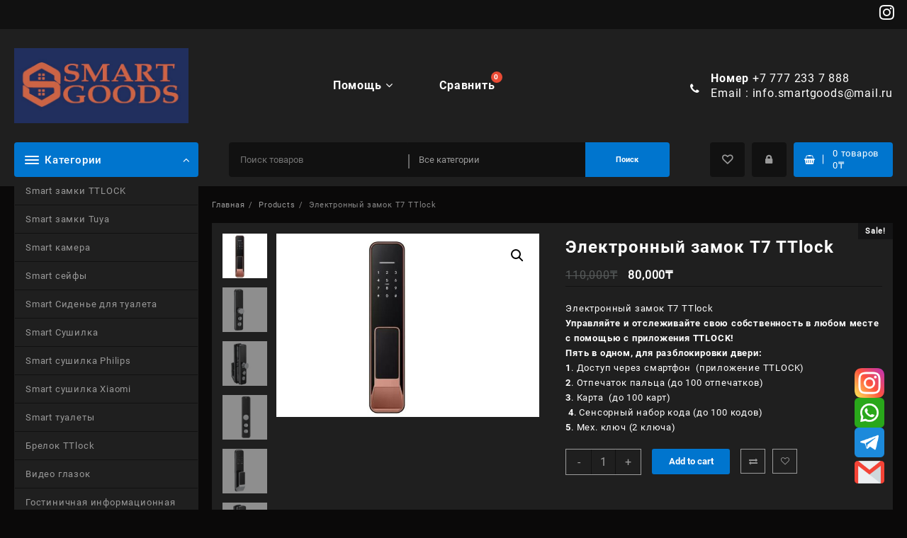

--- FILE ---
content_type: text/html; charset=UTF-8
request_url: https://smartgoods.kz/product/00011/
body_size: 21577
content:
<!DOCTYPE html>
<html lang="ru-RU">
<head>
	<meta charset="UTF-8">
	<meta name="viewport" content="width=device-width, initial-scale=1">
	<meta name="theme-color" content="#fff" />
	<link rel="profile" href="http://gmpg.org/xfn/11">
		<meta name='robots' content='index, follow, max-image-preview:large, max-snippet:-1, max-video-preview:-1' />


<script data-cfasync="false" data-pagespeed-no-defer>var gtm4wp_datalayer_name="dataLayer";var dataLayer=dataLayer||[];const gtm4wp_use_sku_instead=!1;const gtm4wp_currency='KZT';const gtm4wp_product_per_impression=10;const gtm4wp_clear_ecommerce=!1</script>

	
	<title>Электронный замок T7 TTlock - Smart Goods</title>
	<meta name="description" content="Купить Электронный замок T7 TTlock по доступной цене. Гарантия качества. Быстрая отправка по Казахстану. Гибкая система оплаты. Бесплатная консультация. Гибкая оплата." />
	<link rel="canonical" href="https://smartgoods.kz/product/00011/" />
	<meta property="og:locale" content="ru_RU" />
	<meta property="og:type" content="article" />
	<meta property="og:title" content="Электронный замок T7 TTlock - Smart Goods" />
	<meta property="og:description" content="Купить Электронный замок T7 TTlock по доступной цене. Гарантия качества. Быстрая отправка по Казахстану. Гибкая система оплаты. Бесплатная консультация. Гибкая оплата." />
	<meta property="og:url" content="https://smartgoods.kz/product/00011/" />
	<meta property="og:site_name" content="Smart Goods" />
	<meta property="article:modified_time" content="2024-05-26T13:22:18+00:00" />
	<meta property="og:image" content="https://smartgoods.kz/wp-content/uploads/2022/09/5-10.jpg" />
	<meta property="og:image:width" content="960" />
	<meta property="og:image:height" content="669" />
	<meta property="og:image:type" content="image/jpeg" />
	<meta name="twitter:card" content="summary_large_image" />
	<meta name="twitter:label1" content="Примерное время для чтения" />
	<meta name="twitter:data1" content="2 минуты" />
	<script type="application/ld+json" class="yoast-schema-graph">{"@context":"https://schema.org","@graph":[{"@type":"WebPage","@id":"https://smartgoods.kz/product/00011/","url":"https://smartgoods.kz/product/00011/","name":"Электронный замок T7 TTlock - Smart Goods","isPartOf":{"@id":"https://smartgoods.kz/#website"},"primaryImageOfPage":{"@id":"https://smartgoods.kz/product/00011/#primaryimage"},"image":{"@id":"https://smartgoods.kz/product/00011/#primaryimage"},"thumbnailUrl":"https://smartgoods.kz/wp-content/uploads/2022/09/5-10.jpg","datePublished":"2022-09-28T11:48:00+00:00","dateModified":"2024-05-26T13:22:18+00:00","description":"Купить Электронный замок T7 TTlock по доступной цене. Гарантия качества. Быстрая отправка по Казахстану. Гибкая система оплаты. Бесплатная консультация. Гибкая оплата.","breadcrumb":{"@id":"https://smartgoods.kz/product/00011/#breadcrumb"},"inLanguage":"ru-RU","potentialAction":[{"@type":"ReadAction","target":["https://smartgoods.kz/product/00011/"]}]},{"@type":"ImageObject","inLanguage":"ru-RU","@id":"https://smartgoods.kz/product/00011/#primaryimage","url":"https://smartgoods.kz/wp-content/uploads/2022/09/5-10.jpg","contentUrl":"https://smartgoods.kz/wp-content/uploads/2022/09/5-10.jpg","width":960,"height":669},{"@type":"BreadcrumbList","@id":"https://smartgoods.kz/product/00011/#breadcrumb","itemListElement":[{"@type":"ListItem","position":1,"name":"Главная страница","item":"https://smartgoods.kz/"},{"@type":"ListItem","position":2,"name":"Товары","item":"https://smartgoods.kz/shop/"},{"@type":"ListItem","position":3,"name":"Электронный замок T7 TTlock"}]},{"@type":"WebSite","@id":"https://smartgoods.kz/#website","url":"https://smartgoods.kz/","name":"Smart Goods","description":"Замки Биометрические","publisher":{"@id":"https://smartgoods.kz/#organization"},"potentialAction":[{"@type":"SearchAction","target":{"@type":"EntryPoint","urlTemplate":"https://smartgoods.kz/?s={search_term_string}"},"query-input":"required name=search_term_string"}],"inLanguage":"ru-RU"},{"@type":"Organization","@id":"https://smartgoods.kz/#organization","name":"Smart Goods","url":"https://smartgoods.kz/","logo":{"@type":"ImageObject","inLanguage":"ru-RU","@id":"https://smartgoods.kz/#/schema/logo/image/","url":"https://smartgoods.kz/wp-content/uploads/2023/12/cropped-novyj-logotip-smartgoods-blue.jpg","contentUrl":"https://smartgoods.kz/wp-content/uploads/2023/12/cropped-novyj-logotip-smartgoods-blue.jpg","width":1023,"height":442,"caption":"Smart Goods"},"image":{"@id":"https://smartgoods.kz/#/schema/logo/image/"}}]}</script>
	


<link rel='dns-prefetch' href='//www.googletagmanager.com' />
<link rel="alternate" type="application/rss+xml" title="Smart Goods &raquo; Лента" href="https://smartgoods.kz/feed/" />
<link rel="alternate" type="application/rss+xml" title="Smart Goods &raquo; Лента комментариев" href="https://smartgoods.kz/comments/feed/" />
<link rel="alternate" type="application/rss+xml" title="Smart Goods &raquo; Лента комментариев к &laquo;Электронный замок T7 TTlock&raquo;" href="https://smartgoods.kz/product/00011/feed/" />
<style id='wp-img-auto-sizes-contain-inline-css' type='text/css'>img:is([sizes=auto i],[sizes^="auto," i]){contain-intrinsic-size:3000px 1500px}</style>
<style id='classic-theme-styles-inline-css' type='text/css'>/*! This file is auto-generated */
.wp-block-button__link{color:#fff;background-color:#32373c;border-radius:9999px;box-shadow:none;text-decoration:none;padding:calc(.667em + 2px) calc(1.333em + 2px);font-size:1.125em}.wp-block-file__button{background:#32373c;color:#fff;text-decoration:none}</style>
<link rel='stylesheet' id='wpacu-combined-css-head-1' href='https://smartgoods.kz/wp-content/cache/asset-cleanup/css/head-5bb46fa1c34dceeebf91617bc744712be364a682.css' type='text/css' media='all' />



<link rel='stylesheet' id='woocommerce-smallscreen-css' href='https://smartgoods.kz/wp-content/plugins/woocommerce/assets/css/woocommerce-smallscreen.css?ver=5.2.2' type='text/css' media='only screen and (max-width: 768px)' />

<style id='woocommerce-inline-inline-css' type='text/css'>
.woocommerce form .form-row .required { visibility: visible; }
/*# sourceURL=woocommerce-inline-inline-css */
</style>
















<script id='wpacu-combined-js-head-group-1' type='text/javascript' src='https://smartgoods.kz/wp-content/cache/asset-cleanup/js/head-520986b66a92be4e55162e6fa6ce9ce7a8651aa6.js'></script>

<script   type="text/javascript" src="https://www.googletagmanager.com/gtag/js?id=GT-M6PH48G" id="google_gtagjs-js" async></script>
<script   type="text/javascript" id="google_gtagjs-js-after">
/* <![CDATA[ */
window.dataLayer = window.dataLayer || [];function gtag(){dataLayer.push(arguments);}
gtag('set', 'linker', {"domains":["smartgoods.kz"]} );
gtag("js", new Date());
gtag("set", "developer_id.dZTNiMT", true);
gtag("config", "GT-M6PH48G");
//# sourceURL=google_gtagjs-js-after
/* ]]> */
</script>


<script>document.createElement("picture");if(!window.HTMLPictureElement&&document.addEventListener){window.addEventListener("DOMContentLoaded",function(){var s=document.createElement("script");s.src="https://smartgoods.kz/wp-content/plugins/webp-express/js/picturefill.min.js";document.body.appendChild(s)})}</script>


<script data-cfasync="false" data-pagespeed-no-defer type="text/javascript">var dataLayer_content={"pagePostType":"product","pagePostType2":"single-product","pagePostAuthor":"Александр","productRatingCounts":[],"productAverageRating":0,"productReviewCount":0,"productType":"simple","productIsVariable":0};dataLayer.push(dataLayer_content)</script>
<script>console.warn&&console.warn("[GTM4WP] Google Tag Manager container code placement set to OFF !!!");console.warn&&console.warn("[GTM4WP] Data layer codes are active but GTM container must be loaded using custom coding !!!")</script>
	<noscript><style>.woocommerce-product-gallery{opacity:1!important}</style></noscript>
	<style type="text/css" id="custom-background-css">body.custom-background{background-color:#0a0909}</style>
	

<script type="text/javascript">
/* <![CDATA[ */

			( function( w, d, s, l, i ) {
				w[l] = w[l] || [];
				w[l].push( {'gtm.start': new Date().getTime(), event: 'gtm.js'} );
				var f = d.getElementsByTagName( s )[0],
					j = d.createElement( s ), dl = l != 'dataLayer' ? '&l=' + l : '';
				j.async = true;
				j.src = 'https://www.googletagmanager.com/gtm.js?id=' + i + dl;
				f.parentNode.insertBefore( j, f );
			} )( window, document, 'script', 'dataLayer', 'GTM-K7XXDD8K' );
			
/* ]]> */
</script>


<link rel="icon" href="https://smartgoods.kz/wp-content/uploads/2023/12/novyj-logotip-smartgoods-blue-yarlyk-96x96.jpg" sizes="32x32" />
<link rel="icon" href="https://smartgoods.kz/wp-content/uploads/2023/12/novyj-logotip-smartgoods-blue-yarlyk.jpg" sizes="192x192" />
<link rel="apple-touch-icon" href="https://smartgoods.kz/wp-content/uploads/2023/12/novyj-logotip-smartgoods-blue-yarlyk.jpg" />
<meta name="msapplication-TileImage" content="https://smartgoods.kz/wp-content/uploads/2023/12/novyj-logotip-smartgoods-blue-yarlyk.jpg" />
		<style type="text/css" id="wp-custom-css">.slide-content-wrap{box-shadow:0 0 15px #eee}</style>
		<style id='global-styles-inline-css' type='text/css'>:root{--wp--preset--aspect-ratio--square:1;--wp--preset--aspect-ratio--4-3:4/3;--wp--preset--aspect-ratio--3-4:3/4;--wp--preset--aspect-ratio--3-2:3/2;--wp--preset--aspect-ratio--2-3:2/3;--wp--preset--aspect-ratio--16-9:16/9;--wp--preset--aspect-ratio--9-16:9/16;--wp--preset--color--black:#000000;--wp--preset--color--cyan-bluish-gray:#abb8c3;--wp--preset--color--white:#ffffff;--wp--preset--color--pale-pink:#f78da7;--wp--preset--color--vivid-red:#cf2e2e;--wp--preset--color--luminous-vivid-orange:#ff6900;--wp--preset--color--luminous-vivid-amber:#fcb900;--wp--preset--color--light-green-cyan:#7bdcb5;--wp--preset--color--vivid-green-cyan:#00d084;--wp--preset--color--pale-cyan-blue:#8ed1fc;--wp--preset--color--vivid-cyan-blue:#0693e3;--wp--preset--color--vivid-purple:#9b51e0;--wp--preset--gradient--vivid-cyan-blue-to-vivid-purple:linear-gradient(135deg,rgb(6,147,227) 0%,rgb(155,81,224) 100%);--wp--preset--gradient--light-green-cyan-to-vivid-green-cyan:linear-gradient(135deg,rgb(122,220,180) 0%,rgb(0,208,130) 100%);--wp--preset--gradient--luminous-vivid-amber-to-luminous-vivid-orange:linear-gradient(135deg,rgb(252,185,0) 0%,rgb(255,105,0) 100%);--wp--preset--gradient--luminous-vivid-orange-to-vivid-red:linear-gradient(135deg,rgb(255,105,0) 0%,rgb(207,46,46) 100%);--wp--preset--gradient--very-light-gray-to-cyan-bluish-gray:linear-gradient(135deg,rgb(238,238,238) 0%,rgb(169,184,195) 100%);--wp--preset--gradient--cool-to-warm-spectrum:linear-gradient(135deg,rgb(74,234,220) 0%,rgb(151,120,209) 20%,rgb(207,42,186) 40%,rgb(238,44,130) 60%,rgb(251,105,98) 80%,rgb(254,248,76) 100%);--wp--preset--gradient--blush-light-purple:linear-gradient(135deg,rgb(255,206,236) 0%,rgb(152,150,240) 100%);--wp--preset--gradient--blush-bordeaux:linear-gradient(135deg,rgb(254,205,165) 0%,rgb(254,45,45) 50%,rgb(107,0,62) 100%);--wp--preset--gradient--luminous-dusk:linear-gradient(135deg,rgb(255,203,112) 0%,rgb(199,81,192) 50%,rgb(65,88,208) 100%);--wp--preset--gradient--pale-ocean:linear-gradient(135deg,rgb(255,245,203) 0%,rgb(182,227,212) 50%,rgb(51,167,181) 100%);--wp--preset--gradient--electric-grass:linear-gradient(135deg,rgb(202,248,128) 0%,rgb(113,206,126) 100%);--wp--preset--gradient--midnight:linear-gradient(135deg,rgb(2,3,129) 0%,rgb(40,116,252) 100%);--wp--preset--font-size--small:13px;--wp--preset--font-size--medium:20px;--wp--preset--font-size--large:36px;--wp--preset--font-size--x-large:42px;--wp--preset--spacing--20:0.44rem;--wp--preset--spacing--30:0.67rem;--wp--preset--spacing--40:1rem;--wp--preset--spacing--50:1.5rem;--wp--preset--spacing--60:2.25rem;--wp--preset--spacing--70:3.38rem;--wp--preset--spacing--80:5.06rem;--wp--preset--shadow--natural:6px 6px 9px rgba(0, 0, 0, 0.2);--wp--preset--shadow--deep:12px 12px 50px rgba(0, 0, 0, 0.4);--wp--preset--shadow--sharp:6px 6px 0px rgba(0, 0, 0, 0.2);--wp--preset--shadow--outlined:6px 6px 0px -3px rgb(255, 255, 255), 6px 6px rgb(0, 0, 0);--wp--preset--shadow--crisp:6px 6px 0px rgb(0, 0, 0)}:where(.is-layout-flex){gap:.5em}:where(.is-layout-grid){gap:.5em}body .is-layout-flex{display:flex}.is-layout-flex{flex-wrap:wrap;align-items:center}.is-layout-flex>:is(*,div){margin:0}body .is-layout-grid{display:grid}.is-layout-grid>:is(*,div){margin:0}:where(.wp-block-columns.is-layout-flex){gap:2em}:where(.wp-block-columns.is-layout-grid){gap:2em}:where(.wp-block-post-template.is-layout-flex){gap:1.25em}:where(.wp-block-post-template.is-layout-grid){gap:1.25em}.has-black-color{color:var(--wp--preset--color--black)!important}.has-cyan-bluish-gray-color{color:var(--wp--preset--color--cyan-bluish-gray)!important}.has-white-color{color:var(--wp--preset--color--white)!important}.has-pale-pink-color{color:var(--wp--preset--color--pale-pink)!important}.has-vivid-red-color{color:var(--wp--preset--color--vivid-red)!important}.has-luminous-vivid-orange-color{color:var(--wp--preset--color--luminous-vivid-orange)!important}.has-luminous-vivid-amber-color{color:var(--wp--preset--color--luminous-vivid-amber)!important}.has-light-green-cyan-color{color:var(--wp--preset--color--light-green-cyan)!important}.has-vivid-green-cyan-color{color:var(--wp--preset--color--vivid-green-cyan)!important}.has-pale-cyan-blue-color{color:var(--wp--preset--color--pale-cyan-blue)!important}.has-vivid-cyan-blue-color{color:var(--wp--preset--color--vivid-cyan-blue)!important}.has-vivid-purple-color{color:var(--wp--preset--color--vivid-purple)!important}.has-black-background-color{background-color:var(--wp--preset--color--black)!important}.has-cyan-bluish-gray-background-color{background-color:var(--wp--preset--color--cyan-bluish-gray)!important}.has-white-background-color{background-color:var(--wp--preset--color--white)!important}.has-pale-pink-background-color{background-color:var(--wp--preset--color--pale-pink)!important}.has-vivid-red-background-color{background-color:var(--wp--preset--color--vivid-red)!important}.has-luminous-vivid-orange-background-color{background-color:var(--wp--preset--color--luminous-vivid-orange)!important}.has-luminous-vivid-amber-background-color{background-color:var(--wp--preset--color--luminous-vivid-amber)!important}.has-light-green-cyan-background-color{background-color:var(--wp--preset--color--light-green-cyan)!important}.has-vivid-green-cyan-background-color{background-color:var(--wp--preset--color--vivid-green-cyan)!important}.has-pale-cyan-blue-background-color{background-color:var(--wp--preset--color--pale-cyan-blue)!important}.has-vivid-cyan-blue-background-color{background-color:var(--wp--preset--color--vivid-cyan-blue)!important}.has-vivid-purple-background-color{background-color:var(--wp--preset--color--vivid-purple)!important}.has-black-border-color{border-color:var(--wp--preset--color--black)!important}.has-cyan-bluish-gray-border-color{border-color:var(--wp--preset--color--cyan-bluish-gray)!important}.has-white-border-color{border-color:var(--wp--preset--color--white)!important}.has-pale-pink-border-color{border-color:var(--wp--preset--color--pale-pink)!important}.has-vivid-red-border-color{border-color:var(--wp--preset--color--vivid-red)!important}.has-luminous-vivid-orange-border-color{border-color:var(--wp--preset--color--luminous-vivid-orange)!important}.has-luminous-vivid-amber-border-color{border-color:var(--wp--preset--color--luminous-vivid-amber)!important}.has-light-green-cyan-border-color{border-color:var(--wp--preset--color--light-green-cyan)!important}.has-vivid-green-cyan-border-color{border-color:var(--wp--preset--color--vivid-green-cyan)!important}.has-pale-cyan-blue-border-color{border-color:var(--wp--preset--color--pale-cyan-blue)!important}.has-vivid-cyan-blue-border-color{border-color:var(--wp--preset--color--vivid-cyan-blue)!important}.has-vivid-purple-border-color{border-color:var(--wp--preset--color--vivid-purple)!important}.has-vivid-cyan-blue-to-vivid-purple-gradient-background{background:var(--wp--preset--gradient--vivid-cyan-blue-to-vivid-purple)!important}.has-light-green-cyan-to-vivid-green-cyan-gradient-background{background:var(--wp--preset--gradient--light-green-cyan-to-vivid-green-cyan)!important}.has-luminous-vivid-amber-to-luminous-vivid-orange-gradient-background{background:var(--wp--preset--gradient--luminous-vivid-amber-to-luminous-vivid-orange)!important}.has-luminous-vivid-orange-to-vivid-red-gradient-background{background:var(--wp--preset--gradient--luminous-vivid-orange-to-vivid-red)!important}.has-very-light-gray-to-cyan-bluish-gray-gradient-background{background:var(--wp--preset--gradient--very-light-gray-to-cyan-bluish-gray)!important}.has-cool-to-warm-spectrum-gradient-background{background:var(--wp--preset--gradient--cool-to-warm-spectrum)!important}.has-blush-light-purple-gradient-background{background:var(--wp--preset--gradient--blush-light-purple)!important}.has-blush-bordeaux-gradient-background{background:var(--wp--preset--gradient--blush-bordeaux)!important}.has-luminous-dusk-gradient-background{background:var(--wp--preset--gradient--luminous-dusk)!important}.has-pale-ocean-gradient-background{background:var(--wp--preset--gradient--pale-ocean)!important}.has-electric-grass-gradient-background{background:var(--wp--preset--gradient--electric-grass)!important}.has-midnight-gradient-background{background:var(--wp--preset--gradient--midnight)!important}.has-small-font-size{font-size:var(--wp--preset--font-size--small)!important}.has-medium-font-size{font-size:var(--wp--preset--font-size--medium)!important}.has-large-font-size{font-size:var(--wp--preset--font-size--large)!important}.has-x-large-font-size{font-size:var(--wp--preset--font-size--x-large)!important}</style>
</head>
<body class="wp-singular product-template-default single single-product postid-830 custom-background wp-custom-logo wp-embed-responsive wp-theme-open-shop theme-open-shop woocommerce woocommerce-page woocommerce-no-js open-shop-dark">
		
		<noscript>
			<iframe src="https://www.googletagmanager.com/ns.html?id=GTM-K7XXDD8K" height="0" width="0" style="display:none;visibility:hidden"></iframe>
		</noscript>
		
			
<div id="page" class="openshop-site  ">
	<header>
		<a class="skip-link screen-reader-text" href="#content">Skip to content</a>
		<div class="sticky-header">
   <div class="container">
        <div class="sticky-header-bar thnk-col-3">
           <div class="sticky-header-col1">
               <span class="logo-content">
                      	<div class="thunk-logo">
        <a href="https://smartgoods.kz/" class="custom-logo-link" rel="home"><img width="1023" height="442" src="https://smartgoods.kz/wp-content/uploads/2023/12/cropped-novyj-logotip-smartgoods-blue.jpg" class="custom-logo" alt="Smart Goods" decoding="async" fetchpriority="high" srcset="https://smartgoods.kz/wp-content/uploads/2023/12/cropped-novyj-logotip-smartgoods-blue.jpg 1x,  2x" sizes="(max-width: 1023px) 100vw, 1023px" /></a>        </div>
    
              </span>
           </div>
           <div class="sticky-header-col2">
             <nav>
        
        <div class="menu-toggle">
            <button type="button" class="menu-btn" id="menu-btn-stk">
                <div class="btn">
                   <span class="icon-bar"></span>
                   <span class="icon-bar"></span>
                   <span class="icon-bar"></span>
               </div>
            </button>
        </div>
        <div class="sider main  open-shop-menu-hide  overcenter">
        <div class="sider-inner">
          <ul id="open-shop-stick-menu" class="open-shop-menu" data-menu-style=horizontal><li id="menu-item-1634" class="menu-item menu-item-type-custom menu-item-object-custom menu-item-has-children menu-item-1634"><a href="#"><span class="open-shop-menu-link">Помощь</span></a>
<ul class="sub-menu">
	<li id="menu-item-1635" class="menu-item menu-item-type-post_type menu-item-object-page menu-item-1635"><a href="https://smartgoods.kz/publichnaya-offerta/"><span class="open-shop-menu-link">Публичная офферта</span></a></li>
	<li id="menu-item-1636" class="menu-item menu-item-type-post_type menu-item-object-page menu-item-1636"><a href="https://smartgoods.kz/usloviya-oplaty/"><span class="open-shop-menu-link">Условия оплаты</span></a></li>
	<li id="menu-item-1637" class="menu-item menu-item-type-post_type menu-item-object-page menu-item-1637"><a href="https://smartgoods.kz/vozvrat-tovara/"><span class="open-shop-menu-link">Доставка и возврат товара</span></a></li>
</ul>
</li>
<li class="menu-item wooscp-menu-item menu-item-type-wooscp"><a href="#"><span class="wooscp-menu-item-inner" data-count="0">Сравнить</span></a></li></ul>        </div>
        </div>
        </nav>
           </div>
            <div class="sticky-header-col3">
              <div class="thunk-icon">
        
                <div class="header-icon">
                  <a class="prd-search" href="#"><i class="fa fa-search"></i></a>     
                                           <a class="whishlist" href="https://smartgoods.kz/wishlist/"><i  class="fa fa-heart-o" aria-hidden="true"></i></a>
                   <span><a href=""><i class="fa fa-lock" aria-hidden="true"></i></a></span>                </div>
                                   <div class="cart-icon" > 
                           <a class="cart-contents" href="https://smartgoods.kz" title="View your shopping cart"><i class="fa fa-shopping-basket"></i> <span class="cart-content"><span class="count-item">0 <span class="item">товаров</span></span><span class="woocommerce-Price-amount amount"><bdi>0<span class="woocommerce-Price-currencySymbol">&#8376;</span></bdi></span></span></a>
  <div id="open-cart" class="open-cart">
<div class="open-quickcart-dropdown">


	<p class="woocommerce-mini-cart__empty-message">No products in the cart.</p>


</div>
</div>
                           </div>
                       
                  </div>
           </div>
        </div>

   </div>
</div>
      <div class="search-wrapper">
                     <div class="container">
                      <div class="search-close"><a class="search-close-btn"></a></div>
                                  
<div id='search-box' class="wow thmkfadeInDown" data-wow-duration="1s">
<form action='https://smartgoods.kz/' id='search-form' class="woocommerce-product-search" method='get' target='_top'>
   <input id='search-text' name='s' placeholder='Поиск товаров' class="form-control search-autocomplete" value='' type='text' title='Поиск:' />
   <div class="vert-brd" ></div>
   <select  name='product_cat' id='product_cat' class='something'>
	<option value='0' selected='selected'>Все категории</option>
	<option class="level-0" value="new-arrivals">Новое поступление</option>
	<option class="level-0" value="sale-products">Распродажа</option>
	<option class="level-0" value="uncategorized">Без категории</option>
	<option class="level-0" value="zamki-biometrichesike">Электронные замки для квартир и офисов</option>
	<option class="level-0" value="xiomi">Замки Xiaomi</option>
	<option class="level-0" value="uzkoprofilnye">Электронные замки для узкого профиля</option>
	<option class="level-0" value="zamki-s-face-id">Замки с Face ID</option>
	<option class="level-0" value="elektronnye-zamki-dlya-steklyannyh-dverej">Электронные замки для стеклянных дверей</option>
	<option class="level-0" value="philips">Замки Philips</option>
	<option class="level-0" value="elektronnye-czilindry">Электронный цилиндр</option>
	<option class="level-0" value="bosch">Замки Bosch</option>
	<option class="level-0" value="sushilka-smart">Smart Сушилка</option>
	<option class="level-0" value="sidene-dlya-unitaza">Smart Сиденье для туалета</option>
	<option class="level-0" value="smesiteli">Смесители</option>
	<option class="level-0" value="video-glazok">Видео глазок</option>
	<option class="level-0" value="zamki-dlya-gostinicz-i-otelej">Замки для гостиниц и отелей</option>
	<option class="level-0" value="smart-sushilka-xiaomi">Smart сушилка Xiaomi</option>
	<option class="level-0" value="smart-sushilka-philips">Smart сушилка Philips</option>
	<option class="level-0" value="sejfy-philips">Сейфы Philips</option>
	<option class="level-0" value="zamki-lenovo">Замки Lenovo</option>
	<option class="level-0" value="sushilka-potolochnaya">Сушилка потолочная</option>
	<option class="level-0" value="smart-zamki-ttlock">Smart замки TTLOCK</option>
	<option class="level-0" value="brelok-ttlock">Брелок TTlock</option>
	<option class="level-0" value="smart-zamki-tuya">Smart замки Tuya</option>
	<option class="level-0" value="smart-tualety">Smart туалеты</option>
	<option class="level-0" value="zamki-kaadas">Замки Kaadas</option>
	<option class="level-0" value="smart-sejfy">Smart сейфы</option>
	<option class="level-0" value="smart-kamera">Smart камера</option>
	<option class="level-0" value="elektronnye-zamki-orbita">Электронные замки ORBITA</option>
	<option class="level-0" value="minibar-holodilnik-dlya-gostinicz">Минибар холодильник для гостиниц</option>
	<option class="level-0" value="gostinichnaya-informaczionnaya-tablichka-dlya-nomerov">Гостиничная информационная табличка для номеров</option>
	<option class="level-0" value="elektricheskij-chajnik-dlya-gostinicz">Электрический чайник для гостиниц</option>
	<option class="level-0" value="fen-dlya-gostiniczy">Фен для гостиницы</option>
	<option class="level-0" value="zamki-sharp">Замки Sharp</option>
	<option class="level-0" value="zamki-lockin">Замки Lockin</option>
</select>
                        <button id='search-button' value="Submit" type='submit'>                     
                          Поиск                        </button>
                        <input type="hidden" name="post_type" value="product" />
                       </form>
 </div>                    
                       </div>
       </div> 
  
        
		 
<div class="top-header">
      <div class="container">
      	            <div class="top-header-bar thnk-col-2">
          <div class="top-header-col1"> 
          	          </div>
          <div class="top-header-col2">
          	<div class="content-social">
<ul class="social-icon original-social-icon "><li><a target="_blank" href="https://www.instagram.com/smartgoods__smartlock?igshid=OGQ5ZDc2ODk2ZA%3D%3D&#038;utm_source=qr"><i class="fa fa-instagram"></i></a></li></ul></div>
          </div>
        </div> 
              
   </div>
</div>
 
		
        <div class="main-header mhdrdefault callto center">
			<div class="container">
				<div class="main-header-bar thnk-col-3">
					<div class="main-header-col1">
          <span class="logo-content">
                	<div class="thunk-logo">
        <a href="https://smartgoods.kz/" class="custom-logo-link" rel="home"><img width="1023" height="442" src="https://smartgoods.kz/wp-content/uploads/2023/12/cropped-novyj-logotip-smartgoods-blue.jpg" class="custom-logo" alt="Smart Goods" decoding="async" srcset="https://smartgoods.kz/wp-content/uploads/2023/12/cropped-novyj-logotip-smartgoods-blue.jpg 1x,  2x" sizes="(max-width: 1023px) 100vw, 1023px" /></a>        </div>
    
          </span>
     
        </div>
					<div class="main-header-col2">
      
        <nav>
        
        <div class="menu-toggle">
            <button type="button" class="menu-btn" id="menu-btn">
                <div class="btn">
                   <span class="icon-bar"></span>
                   <span class="icon-bar"></span>
                   <span class="icon-bar"></span>
               </div>
            </button>
        </div>
        <div class="sider main  open-shop-menu-hide overcenter">
        <div class="sider-inner">
          <ul id="open-shop-menu" class="open-shop-menu" data-menu-style=horizontal><li class="menu-item menu-item-type-custom menu-item-object-custom menu-item-has-children menu-item-1634"><a href="#"><span class="open-shop-menu-link">Помощь</span></a>
<ul class="sub-menu">
	<li class="menu-item menu-item-type-post_type menu-item-object-page menu-item-1635"><a href="https://smartgoods.kz/publichnaya-offerta/"><span class="open-shop-menu-link">Публичная офферта</span></a></li>
	<li class="menu-item menu-item-type-post_type menu-item-object-page menu-item-1636"><a href="https://smartgoods.kz/usloviya-oplaty/"><span class="open-shop-menu-link">Условия оплаты</span></a></li>
	<li class="menu-item menu-item-type-post_type menu-item-object-page menu-item-1637"><a href="https://smartgoods.kz/vozvrat-tovara/"><span class="open-shop-menu-link">Доставка и возврат товара</span></a></li>
</ul>
</li>
<li class="menu-item wooscp-menu-item menu-item-type-wooscp"><a href="#"><span class="wooscp-menu-item-inner" data-count="0">Сравнить</span></a></li></ul>        </div>
        </div>
        </nav>
 
      </div> 
					<div class="main-header-col3">
                       <div class="header-support-wrap">
              <div class="header-support-icon">
                <i class="fa fa-phone" aria-hidden="true"></i>
              </div>
              <div class="header-support-content">
                <span class="sprt-tel"><b>Номер</b> <a href="tel:+7 777 233 7 888">+7 777 233 7 888</a></span>
                <span class="sprt-eml">Email : <a href="mailto:info.smartgoods@mail.ru">info.smartgoods@mail.ru</a></span>
              </div>
          </div>
                    </div>
				</div> 
			</div>
		</div> 
 
		
		 
<div class="below-header  mhdrdefault  center">
			<div class="container">
				<div class="below-header-bar thnk-col-3">
					<div class="below-header-col1">
						<div class="menu-category-list">
						  <div class="toggle-cat-wrap">
						  	  <p class="cat-toggle">
                    <span class="cat-icon"> 
                      <span class="cat-top"></span>
                       <span class="cat-top"></span>
                       <span class="cat-bot"></span>
                     </span>
						  	  	<span class="toggle-title">Категории</span>
						  	  	<span class="toggle-icon"></span>
						  	  </p>
						  </div>
						  <ul class="product-cat-list thunk-product-cat-list" data-menu-style="vertical">	<li class="cat-item cat-item-80"><a href="https://smartgoods.kz/product-category/smart-zamki-ttlock/">Smart замки TTLOCK</a>
</li>
	<li class="cat-item cat-item-82"><a href="https://smartgoods.kz/product-category/smart-zamki-tuya/">Smart замки Tuya</a>
</li>
	<li class="cat-item cat-item-87"><a href="https://smartgoods.kz/product-category/smart-kamera/">Smart камера</a>
</li>
	<li class="cat-item cat-item-86"><a href="https://smartgoods.kz/product-category/smart-sejfy/">Smart сейфы</a>
</li>
	<li class="cat-item cat-item-68"><a href="https://smartgoods.kz/product-category/sidene-dlya-unitaza/">Smart Сиденье для туалета</a>
</li>
	<li class="cat-item cat-item-67"><a href="https://smartgoods.kz/product-category/sushilka-smart/">Smart Сушилка</a>
</li>
	<li class="cat-item cat-item-76"><a href="https://smartgoods.kz/product-category/smart-sushilka-philips/">Smart сушилка Philips</a>
</li>
	<li class="cat-item cat-item-75"><a href="https://smartgoods.kz/product-category/smart-sushilka-xiaomi/">Smart сушилка Xiaomi</a>
</li>
	<li class="cat-item cat-item-83"><a href="https://smartgoods.kz/product-category/smart-tualety/">Smart туалеты</a>
</li>
	<li class="cat-item cat-item-81"><a href="https://smartgoods.kz/product-category/brelok-ttlock/">Брелок TTlock</a>
</li>
	<li class="cat-item cat-item-72"><a href="https://smartgoods.kz/product-category/video-glazok/">Видео глазок</a>
</li>
	<li class="cat-item cat-item-92"><a href="https://smartgoods.kz/product-category/gostinichnaya-informaczionnaya-tablichka-dlya-nomerov/">Гостиничная информационная табличка для номеров</a>
</li>
	<li class="cat-item cat-item-66"><a href="https://smartgoods.kz/product-category/bosch/">Замки Bosch</a>
</li>
	<li class="cat-item cat-item-84"><a href="https://smartgoods.kz/product-category/zamki-kaadas/">Замки Kaadas</a>
</li>
	<li class="cat-item cat-item-78"><a href="https://smartgoods.kz/product-category/zamki-lenovo/">Замки Lenovo</a>
</li>
	<li class="cat-item cat-item-96"><a href="https://smartgoods.kz/product-category/zamki-lockin/">Замки Lockin</a>
</li>
	<li class="cat-item cat-item-64"><a href="https://smartgoods.kz/product-category/philips/">Замки Philips</a>
</li>
	<li class="cat-item cat-item-95"><a href="https://smartgoods.kz/product-category/zamki-sharp/">Замки Sharp</a>
</li>
	<li class="cat-item cat-item-54"><a href="https://smartgoods.kz/product-category/xiomi/">Замки Xiaomi</a>
</li>
	<li class="cat-item cat-item-73"><a href="https://smartgoods.kz/product-category/zamki-dlya-gostinicz-i-otelej/">Замки для гостиниц и отелей</a>
<ul class='children'>
	<li class="cat-item cat-item-90"><a href="https://smartgoods.kz/product-category/zamki-dlya-gostinicz-i-otelej/elektronnye-zamki-orbita/">Электронные замки ORBITA</a>
</li>
</ul>
</li>
	<li class="cat-item cat-item-59"><a href="https://smartgoods.kz/product-category/zamki-s-face-id/">Замки с Face ID</a>
</li>
	<li class="cat-item cat-item-91"><a href="https://smartgoods.kz/product-category/minibar-holodilnik-dlya-gostinicz/">Минибар холодильник для гостиниц</a>
</li>
	<li class="cat-item cat-item-77"><a href="https://smartgoods.kz/product-category/sejfy-philips/">Сейфы Philips</a>
</li>
	<li class="cat-item cat-item-69"><a href="https://smartgoods.kz/product-category/smesiteli/">Смесители</a>
</li>
	<li class="cat-item cat-item-79"><a href="https://smartgoods.kz/product-category/sushilka-potolochnaya/">Сушилка потолочная</a>
</li>
	<li class="cat-item cat-item-94"><a href="https://smartgoods.kz/product-category/fen-dlya-gostiniczy/">Фен для гостиницы</a>
</li>
	<li class="cat-item cat-item-93"><a href="https://smartgoods.kz/product-category/elektricheskij-chajnik-dlya-gostinicz/">Электрический чайник для гостиниц</a>
</li>
	<li class="cat-item cat-item-46"><a href="https://smartgoods.kz/product-category/zamki-biometrichesike/">Электронные замки для квартир и офисов</a>
</li>
	<li class="cat-item cat-item-63"><a href="https://smartgoods.kz/product-category/elektronnye-zamki-dlya-steklyannyh-dverej/">Электронные замки для стеклянных дверей</a>
</li>
	<li class="cat-item cat-item-55"><a href="https://smartgoods.kz/product-category/uzkoprofilnye/">Электронные замки для узкого профиля</a>
</li>
	<li class="cat-item cat-item-65"><a href="https://smartgoods.kz/product-category/elektronnye-czilindry/">Электронный цилиндр</a>
</li>
	<li class="cat-item cat-item-36"><a href="https://smartgoods.kz/product-category/uncategorized/">Без категории</a>
</li>
	<li class="cat-item cat-item-31"><a href="https://smartgoods.kz/product-category/new-arrivals/">Новое поступление</a>
</li>
	<li class="cat-item cat-item-33"><a href="https://smartgoods.kz/product-category/sale-products/">Распродажа</a>
</li>
</ul>					   </div>
				   </div>
           <div class="below-header-col2">
                          
<div id='search-box' class="wow thmkfadeInDown" data-wow-duration="1s">
<form action='https://smartgoods.kz/' id='search-form' class="woocommerce-product-search" method='get' target='_top'>
   <input id='search-text' name='s' placeholder='Поиск товаров' class="form-control search-autocomplete" value='' type='text' title='Поиск:' />
   <div class="vert-brd" ></div>
   <select  name='product_cat' id='product_cat' class='something'>
	<option value='0' selected='selected'>Все категории</option>
	<option class="level-0" value="new-arrivals">Новое поступление</option>
	<option class="level-0" value="sale-products">Распродажа</option>
	<option class="level-0" value="uncategorized">Без категории</option>
	<option class="level-0" value="zamki-biometrichesike">Электронные замки для квартир и офисов</option>
	<option class="level-0" value="xiomi">Замки Xiaomi</option>
	<option class="level-0" value="uzkoprofilnye">Электронные замки для узкого профиля</option>
	<option class="level-0" value="zamki-s-face-id">Замки с Face ID</option>
	<option class="level-0" value="elektronnye-zamki-dlya-steklyannyh-dverej">Электронные замки для стеклянных дверей</option>
	<option class="level-0" value="philips">Замки Philips</option>
	<option class="level-0" value="elektronnye-czilindry">Электронный цилиндр</option>
	<option class="level-0" value="bosch">Замки Bosch</option>
	<option class="level-0" value="sushilka-smart">Smart Сушилка</option>
	<option class="level-0" value="sidene-dlya-unitaza">Smart Сиденье для туалета</option>
	<option class="level-0" value="smesiteli">Смесители</option>
	<option class="level-0" value="video-glazok">Видео глазок</option>
	<option class="level-0" value="zamki-dlya-gostinicz-i-otelej">Замки для гостиниц и отелей</option>
	<option class="level-0" value="smart-sushilka-xiaomi">Smart сушилка Xiaomi</option>
	<option class="level-0" value="smart-sushilka-philips">Smart сушилка Philips</option>
	<option class="level-0" value="sejfy-philips">Сейфы Philips</option>
	<option class="level-0" value="zamki-lenovo">Замки Lenovo</option>
	<option class="level-0" value="sushilka-potolochnaya">Сушилка потолочная</option>
	<option class="level-0" value="smart-zamki-ttlock">Smart замки TTLOCK</option>
	<option class="level-0" value="brelok-ttlock">Брелок TTlock</option>
	<option class="level-0" value="smart-zamki-tuya">Smart замки Tuya</option>
	<option class="level-0" value="smart-tualety">Smart туалеты</option>
	<option class="level-0" value="zamki-kaadas">Замки Kaadas</option>
	<option class="level-0" value="smart-sejfy">Smart сейфы</option>
	<option class="level-0" value="smart-kamera">Smart камера</option>
	<option class="level-0" value="elektronnye-zamki-orbita">Электронные замки ORBITA</option>
	<option class="level-0" value="minibar-holodilnik-dlya-gostinicz">Минибар холодильник для гостиниц</option>
	<option class="level-0" value="gostinichnaya-informaczionnaya-tablichka-dlya-nomerov">Гостиничная информационная табличка для номеров</option>
	<option class="level-0" value="elektricheskij-chajnik-dlya-gostinicz">Электрический чайник для гостиниц</option>
	<option class="level-0" value="fen-dlya-gostiniczy">Фен для гостиницы</option>
	<option class="level-0" value="zamki-sharp">Замки Sharp</option>
	<option class="level-0" value="zamki-lockin">Замки Lockin</option>
</select>
                        <button id='search-button' value="Submit" type='submit'>                     
                          Поиск                        </button>
                        <input type="hidden" name="post_type" value="product" />
                       </form>
 </div>                    
         </div>
           <div class="below-header-col3">
            <div class="thunk-icon">
             <div class="header-icon">
             <a class="whishlist" href="https://smartgoods.kz/wishlist/"><i  class="fa fa-heart-o" aria-hidden="true"></i></a>
    <span><a href=""><i class="fa fa-lock" aria-hidden="true"></i></a></span></div>
  
                                           <div class="cart-icon" > 
                              <a class="cart-contents" href="https://smartgoods.kz" title="View your shopping cart"><i class="fa fa-shopping-basket"></i> <span class="cart-content"><span class="count-item">0 <span class="item">товаров</span></span><span class="woocommerce-Price-amount amount"><bdi>0<span class="woocommerce-Price-currencySymbol">&#8376;</span></bdi></span></span></a>
  <div id="open-cart" class="open-cart">
<div class="open-quickcart-dropdown">


	<p class="woocommerce-mini-cart__empty-message">No products in the cart.</p>


</div>
</div>
                              </div>
                       
                  </div>      
            </div>
				</div> 
			</div>
		</div> 
 
		
		
		<div class="fly-icon-wrap">
			<a href="https://www.instagram.com/smartgoods__smartlock?igsh=a3ljZDlmbG40bzgy" target="_blank">
				<img src="https://smartgoods.kz/wp-content/uploads/2024/02/free-icon-instagram-2111463.png" alt="">
			</a>
			<a href="https://wa.me/77772337888" target="_blank">
				<img src="https://smartgoods.kz/wp-content/uploads/2024/02/free-icon-whatsapp-3536445.png" alt="">
			</a>
			<a href="https://t.me/alexandr_smartlock" target="_blank">
				<img src="https://smartgoods.kz/wp-content/uploads/2024/02/telegram.png" alt="">
			</a>
			<a href="mailto:info.smartgoods@mail.ru" target="_blank">
				<img src="https://smartgoods.kz/wp-content/uploads/2024/02/free-icon-gmail-732200.png" alt="">
			</a>
		</div>
	</header> <div id="content" class="page-content">
        	<div class="content-wrap" >
        		<div class="container">
        			<div class="main-area">
        				<div id="primary" class="primary-content-area">
        					<div class="primary-content-wrap">
                                <div class="page-head">
                   			                      <nav aria-label="Breadcrumbs" class="breadcrumb-trail breadcrumbs"><h2 class="trail-browse"></h2><ul class="thunk-breadcrumb trail-items"><li  class="trail-item trail-begin"><a href="https://smartgoods.kz" rel="home"><span>Главная</span></a></li><li  class="trail-item"><a href="https://smartgoods.kz/shop/"><span>Products</span></a></li><li  class="trail-item trail-end"><span>Электронный замок T7 TTlock</span></li></ul></nav>                    </div>
                            <div class="woocommerce-notices-wrapper"></div><div id="product-830" class="thunk-woo-product-list opn-qv-enable open-woo-hover-zoom open-single-product-tab-horizontal open-shadow- open-shadow-hover- product type-product post-830 status-publish first instock product_cat-smart-zamki-ttlock product_cat-zamki-biometrichesike has-post-thumbnail sale shipping-taxable purchasable product-type-simple">

	<div class="thunk-single-product-summary-wrap">
	<span class="onsale">Sale!</span>
	<div class="woocommerce-product-gallery woocommerce-product-gallery--with-images woocommerce-product-gallery--columns-4 images" data-columns="4" style="opacity: 0; transition: opacity .25s ease-in-out;">
	<figure class="woocommerce-product-gallery__wrapper">
		<div data-thumb="https://smartgoods.kz/wp-content/uploads/2022/09/5-10-100x100.jpg" data-thumb-alt="" class="woocommerce-product-gallery__image"><a href="https://smartgoods.kz/wp-content/uploads/2022/09/5-10.jpg"><img width="600" height="418" src="https://smartgoods.kz/wp-content/uploads/2022/09/5-10-600x418.jpg" class="wp-post-image" alt="" title="5" data-caption="" data-src="https://smartgoods.kz/wp-content/uploads/2022/09/5-10.jpg" data-large_image="https://smartgoods.kz/wp-content/uploads/2022/09/5-10.jpg" data-large_image_width="960" data-large_image_height="669" decoding="async" srcset="https://smartgoods.kz/wp-content/uploads/2022/09/5-10-600x418.jpg 600w, https://smartgoods.kz/wp-content/uploads/2022/09/5-10-300x209.jpg 300w, https://smartgoods.kz/wp-content/uploads/2022/09/5-10-768x535.jpg 768w, https://smartgoods.kz/wp-content/uploads/2022/09/5-10.jpg 960w" sizes="(max-width: 600px) 100vw, 600px" /></a></div><div data-thumb="https://smartgoods.kz/wp-content/uploads/2022/09/13-1-100x100.jpg" data-thumb-alt="" class="woocommerce-product-gallery__image"><a href="https://smartgoods.kz/wp-content/uploads/2022/09/13-1-scaled.jpg"><img width="600" height="418" src="https://smartgoods.kz/wp-content/uploads/2022/09/13-1-600x418.jpg" class="" alt="" title="13" data-caption="" data-src="https://smartgoods.kz/wp-content/uploads/2022/09/13-1-scaled.jpg" data-large_image="https://smartgoods.kz/wp-content/uploads/2022/09/13-1-scaled.jpg" data-large_image_width="2560" data-large_image_height="1784" decoding="async" srcset="https://smartgoods.kz/wp-content/uploads/2022/09/13-1-600x418.jpg 600w, https://smartgoods.kz/wp-content/uploads/2022/09/13-1-300x209.jpg 300w, https://smartgoods.kz/wp-content/uploads/2022/09/13-1-1024x714.jpg 1024w, https://smartgoods.kz/wp-content/uploads/2022/09/13-1-768x535.jpg 768w, https://smartgoods.kz/wp-content/uploads/2022/09/13-1-1536x1071.jpg 1536w, https://smartgoods.kz/wp-content/uploads/2022/09/13-1-2048x1427.jpg 2048w" sizes="(max-width: 600px) 100vw, 600px" /></a></div><div data-thumb="https://smartgoods.kz/wp-content/uploads/2022/09/12-1-100x100.jpg" data-thumb-alt="" class="woocommerce-product-gallery__image"><a href="https://smartgoods.kz/wp-content/uploads/2022/09/12-1-scaled.jpg"><img width="600" height="418" src="https://smartgoods.kz/wp-content/uploads/2022/09/12-1-600x418.jpg" class="" alt="" title="12" data-caption="" data-src="https://smartgoods.kz/wp-content/uploads/2022/09/12-1-scaled.jpg" data-large_image="https://smartgoods.kz/wp-content/uploads/2022/09/12-1-scaled.jpg" data-large_image_width="2560" data-large_image_height="1784" decoding="async" srcset="https://smartgoods.kz/wp-content/uploads/2022/09/12-1-600x418.jpg 600w, https://smartgoods.kz/wp-content/uploads/2022/09/12-1-300x209.jpg 300w, https://smartgoods.kz/wp-content/uploads/2022/09/12-1-1024x714.jpg 1024w, https://smartgoods.kz/wp-content/uploads/2022/09/12-1-768x535.jpg 768w, https://smartgoods.kz/wp-content/uploads/2022/09/12-1-1536x1071.jpg 1536w, https://smartgoods.kz/wp-content/uploads/2022/09/12-1-2048x1427.jpg 2048w" sizes="(max-width: 600px) 100vw, 600px" /></a></div><div data-thumb="https://smartgoods.kz/wp-content/uploads/2022/09/11-1-100x100.jpg" data-thumb-alt="" class="woocommerce-product-gallery__image"><a href="https://smartgoods.kz/wp-content/uploads/2022/09/11-1-scaled.jpg"><img width="600" height="418" src="https://smartgoods.kz/wp-content/uploads/2022/09/11-1-600x418.jpg" class="" alt="" title="11" data-caption="" data-src="https://smartgoods.kz/wp-content/uploads/2022/09/11-1-scaled.jpg" data-large_image="https://smartgoods.kz/wp-content/uploads/2022/09/11-1-scaled.jpg" data-large_image_width="2560" data-large_image_height="1784" decoding="async" loading="lazy" srcset="https://smartgoods.kz/wp-content/uploads/2022/09/11-1-600x418.jpg 600w, https://smartgoods.kz/wp-content/uploads/2022/09/11-1-300x209.jpg 300w, https://smartgoods.kz/wp-content/uploads/2022/09/11-1-1024x714.jpg 1024w, https://smartgoods.kz/wp-content/uploads/2022/09/11-1-768x535.jpg 768w, https://smartgoods.kz/wp-content/uploads/2022/09/11-1-1536x1071.jpg 1536w, https://smartgoods.kz/wp-content/uploads/2022/09/11-1-2048x1427.jpg 2048w" sizes="auto, (max-width: 600px) 100vw, 600px" /></a></div><div data-thumb="https://smartgoods.kz/wp-content/uploads/2022/09/10-2-100x100.jpg" data-thumb-alt="" class="woocommerce-product-gallery__image"><a href="https://smartgoods.kz/wp-content/uploads/2022/09/10-2-scaled.jpg"><img width="600" height="418" src="https://smartgoods.kz/wp-content/uploads/2022/09/10-2-600x418.jpg" class="" alt="" title="10" data-caption="" data-src="https://smartgoods.kz/wp-content/uploads/2022/09/10-2-scaled.jpg" data-large_image="https://smartgoods.kz/wp-content/uploads/2022/09/10-2-scaled.jpg" data-large_image_width="2560" data-large_image_height="1784" decoding="async" loading="lazy" srcset="https://smartgoods.kz/wp-content/uploads/2022/09/10-2-600x418.jpg 600w, https://smartgoods.kz/wp-content/uploads/2022/09/10-2-300x209.jpg 300w, https://smartgoods.kz/wp-content/uploads/2022/09/10-2-1024x714.jpg 1024w, https://smartgoods.kz/wp-content/uploads/2022/09/10-2-768x535.jpg 768w, https://smartgoods.kz/wp-content/uploads/2022/09/10-2-1536x1071.jpg 1536w, https://smartgoods.kz/wp-content/uploads/2022/09/10-2-2048x1427.jpg 2048w" sizes="auto, (max-width: 600px) 100vw, 600px" /></a></div><div data-thumb="https://smartgoods.kz/wp-content/uploads/2022/09/9-2-100x100.jpg" data-thumb-alt="" class="woocommerce-product-gallery__image"><a href="https://smartgoods.kz/wp-content/uploads/2022/09/9-2-scaled.jpg"><img width="600" height="418" src="https://smartgoods.kz/wp-content/uploads/2022/09/9-2-600x418.jpg" class="" alt="" title="9" data-caption="" data-src="https://smartgoods.kz/wp-content/uploads/2022/09/9-2-scaled.jpg" data-large_image="https://smartgoods.kz/wp-content/uploads/2022/09/9-2-scaled.jpg" data-large_image_width="2560" data-large_image_height="1784" decoding="async" loading="lazy" srcset="https://smartgoods.kz/wp-content/uploads/2022/09/9-2-600x418.jpg 600w, https://smartgoods.kz/wp-content/uploads/2022/09/9-2-300x209.jpg 300w, https://smartgoods.kz/wp-content/uploads/2022/09/9-2-1024x714.jpg 1024w, https://smartgoods.kz/wp-content/uploads/2022/09/9-2-768x535.jpg 768w, https://smartgoods.kz/wp-content/uploads/2022/09/9-2-1536x1071.jpg 1536w, https://smartgoods.kz/wp-content/uploads/2022/09/9-2-2048x1427.jpg 2048w" sizes="auto, (max-width: 600px) 100vw, 600px" /></a></div><div data-thumb="https://smartgoods.kz/wp-content/uploads/2022/09/8-3-100x100.jpg" data-thumb-alt="" class="woocommerce-product-gallery__image"><a href="https://smartgoods.kz/wp-content/uploads/2022/09/8-3-scaled.jpg"><img width="600" height="418" src="https://smartgoods.kz/wp-content/uploads/2022/09/8-3-600x418.jpg" class="" alt="" title="8" data-caption="" data-src="https://smartgoods.kz/wp-content/uploads/2022/09/8-3-scaled.jpg" data-large_image="https://smartgoods.kz/wp-content/uploads/2022/09/8-3-scaled.jpg" data-large_image_width="2560" data-large_image_height="1784" decoding="async" loading="lazy" srcset="https://smartgoods.kz/wp-content/uploads/2022/09/8-3-600x418.jpg 600w, https://smartgoods.kz/wp-content/uploads/2022/09/8-3-300x209.jpg 300w, https://smartgoods.kz/wp-content/uploads/2022/09/8-3-1024x714.jpg 1024w, https://smartgoods.kz/wp-content/uploads/2022/09/8-3-768x535.jpg 768w, https://smartgoods.kz/wp-content/uploads/2022/09/8-3-1536x1071.jpg 1536w, https://smartgoods.kz/wp-content/uploads/2022/09/8-3-2048x1427.jpg 2048w" sizes="auto, (max-width: 600px) 100vw, 600px" /></a></div><div data-thumb="https://smartgoods.kz/wp-content/uploads/2022/09/6-6-100x100.jpg" data-thumb-alt="" class="woocommerce-product-gallery__image"><a href="https://smartgoods.kz/wp-content/uploads/2022/09/6-6.jpg"><img width="600" height="418" src="https://smartgoods.kz/wp-content/uploads/2022/09/6-6-600x418.jpg" class="" alt="" title="6" data-caption="" data-src="https://smartgoods.kz/wp-content/uploads/2022/09/6-6.jpg" data-large_image="https://smartgoods.kz/wp-content/uploads/2022/09/6-6.jpg" data-large_image_width="960" data-large_image_height="669" decoding="async" loading="lazy" srcset="https://smartgoods.kz/wp-content/uploads/2022/09/6-6-600x418.jpg 600w, https://smartgoods.kz/wp-content/uploads/2022/09/6-6-300x209.jpg 300w, https://smartgoods.kz/wp-content/uploads/2022/09/6-6-768x535.jpg 768w, https://smartgoods.kz/wp-content/uploads/2022/09/6-6.jpg 960w" sizes="auto, (max-width: 600px) 100vw, 600px" /></a></div><div data-thumb="https://smartgoods.kz/wp-content/uploads/2022/09/5-10-100x100.jpg" data-thumb-alt="" class="woocommerce-product-gallery__image"><a href="https://smartgoods.kz/wp-content/uploads/2022/09/5-10.jpg"><img width="600" height="418" src="https://smartgoods.kz/wp-content/uploads/2022/09/5-10-600x418.jpg" class="" alt="" title="5" data-caption="" data-src="https://smartgoods.kz/wp-content/uploads/2022/09/5-10.jpg" data-large_image="https://smartgoods.kz/wp-content/uploads/2022/09/5-10.jpg" data-large_image_width="960" data-large_image_height="669" decoding="async" loading="lazy" srcset="https://smartgoods.kz/wp-content/uploads/2022/09/5-10-600x418.jpg 600w, https://smartgoods.kz/wp-content/uploads/2022/09/5-10-300x209.jpg 300w, https://smartgoods.kz/wp-content/uploads/2022/09/5-10-768x535.jpg 768w, https://smartgoods.kz/wp-content/uploads/2022/09/5-10.jpg 960w" sizes="auto, (max-width: 600px) 100vw, 600px" /></a></div><div data-thumb="https://smartgoods.kz/wp-content/uploads/2022/09/3-25-100x100.jpg" data-thumb-alt="" class="woocommerce-product-gallery__image"><a href="https://smartgoods.kz/wp-content/uploads/2022/09/3-25.jpg"><img width="600" height="418" src="https://smartgoods.kz/wp-content/uploads/2022/09/3-25-600x418.jpg" class="" alt="" title="3" data-caption="" data-src="https://smartgoods.kz/wp-content/uploads/2022/09/3-25.jpg" data-large_image="https://smartgoods.kz/wp-content/uploads/2022/09/3-25.jpg" data-large_image_width="960" data-large_image_height="669" decoding="async" loading="lazy" srcset="https://smartgoods.kz/wp-content/uploads/2022/09/3-25-600x418.jpg 600w, https://smartgoods.kz/wp-content/uploads/2022/09/3-25-300x209.jpg 300w, https://smartgoods.kz/wp-content/uploads/2022/09/3-25-768x535.jpg 768w, https://smartgoods.kz/wp-content/uploads/2022/09/3-25.jpg 960w" sizes="auto, (max-width: 600px) 100vw, 600px" /></a></div><div data-thumb="https://smartgoods.kz/wp-content/uploads/2022/09/2-25-100x100.jpg" data-thumb-alt="" class="woocommerce-product-gallery__image"><a href="https://smartgoods.kz/wp-content/uploads/2022/09/2-25.jpg"><img width="600" height="600" src="https://smartgoods.kz/wp-content/uploads/2022/09/2-25-600x600.jpg" class="" alt="" title="2" data-caption="" data-src="https://smartgoods.kz/wp-content/uploads/2022/09/2-25.jpg" data-large_image="https://smartgoods.kz/wp-content/uploads/2022/09/2-25.jpg" data-large_image_width="960" data-large_image_height="960" decoding="async" loading="lazy" srcset="https://smartgoods.kz/wp-content/uploads/2022/09/2-25-600x600.jpg 600w, https://smartgoods.kz/wp-content/uploads/2022/09/2-25-300x300.jpg 300w, https://smartgoods.kz/wp-content/uploads/2022/09/2-25-150x150.jpg 150w, https://smartgoods.kz/wp-content/uploads/2022/09/2-25-768x768.jpg 768w, https://smartgoods.kz/wp-content/uploads/2022/09/2-25-320x320.jpg 320w, https://smartgoods.kz/wp-content/uploads/2022/09/2-25-100x100.jpg 100w, https://smartgoods.kz/wp-content/uploads/2022/09/2-25-96x96.jpg 96w, https://smartgoods.kz/wp-content/uploads/2022/09/2-25.jpg 960w" sizes="auto, (max-width: 600px) 100vw, 600px" /></a></div><div data-thumb="https://smartgoods.kz/wp-content/uploads/2022/09/1-23-100x100.jpg" data-thumb-alt="" class="woocommerce-product-gallery__image"><a href="https://smartgoods.kz/wp-content/uploads/2022/09/1-23.jpg"><img width="600" height="418" src="https://smartgoods.kz/wp-content/uploads/2022/09/1-23-600x418.jpg" class="" alt="" title="1" data-caption="" data-src="https://smartgoods.kz/wp-content/uploads/2022/09/1-23.jpg" data-large_image="https://smartgoods.kz/wp-content/uploads/2022/09/1-23.jpg" data-large_image_width="960" data-large_image_height="669" decoding="async" loading="lazy" srcset="https://smartgoods.kz/wp-content/uploads/2022/09/1-23-600x418.jpg 600w, https://smartgoods.kz/wp-content/uploads/2022/09/1-23-300x209.jpg 300w, https://smartgoods.kz/wp-content/uploads/2022/09/1-23-768x535.jpg 768w, https://smartgoods.kz/wp-content/uploads/2022/09/1-23.jpg 960w" sizes="auto, (max-width: 600px) 100vw, 600px" /></a></div>	</figure>
</div>

	<div class="summary entry-summary">
		<h1 class="product_title entry-title">Электронный замок T7 TTlock</h1><p class="price"><del><span class="woocommerce-Price-amount amount"><bdi>110,000<span class="woocommerce-Price-currencySymbol">&#8376;</span></bdi></span></del> <ins><span class="woocommerce-Price-amount amount"><bdi>80,000<span class="woocommerce-Price-currencySymbol">&#8376;</span></bdi></span></ins></p>
<div class="woocommerce-product-details__short-description">
	<p>Электронный замок T7 TTlock</p>
<p><strong>Управляйте и отслеживайте свою собственность в любом месте с помощью с приложения TTLOCK!</strong></p>
<p><strong>Пять в одном, для разблокировки двери:</strong><br />
<strong>1</strong>. Доступ через смартфон  (приложение TTLOCK)<br />
<strong>2</strong>. Отпечаток пальца (до 100 отпечатков)<br />
<strong>3</strong>. Карта  (до 100 карт)<br />
<strong> 4</strong>. Сенсорный набор кода (до 100 кодов)<br />
<strong>5</strong>. Мех. ключ (2 ключа)</p>
</div>

	
	<form class="cart" action="https://smartgoods.kz/product/00011/" method="post" enctype='multipart/form-data'>
		
		<div class="open-shop-quantity"><button type="button" class="minus" >-</button>	<div class="quantity">
				<label class="screen-reader-text" for="quantity_696f8e93b2ba8">Электронный замок T7 TTlock quantity</label>
		<input
			type="number"
			id="quantity_696f8e93b2ba8"
			class="input-text qty text"
			step="1"
			min="1"
			max=""
			name="quantity"
			value="1"
			title="Qty"
			size="4"
			placeholder=""
			inputmode="numeric" />
			</div>
	<button type="button" class="plus" >+</button></div>
		<button type="submit" name="add-to-cart" value="830" class="single_add_to_cart_button button alt">Add to cart</button>

		<input type="hidden" name="gtm4wp_product_data" value="{&quot;internal_id&quot;:830,&quot;item_id&quot;:830,&quot;item_name&quot;:&quot;\u042d\u043b\u0435\u043a\u0442\u0440\u043e\u043d\u043d\u044b\u0439 \u0437\u0430\u043c\u043e\u043a T7 TTlock&quot;,&quot;sku&quot;:830,&quot;price&quot;:80000,&quot;stocklevel&quot;:null,&quot;stockstatus&quot;:&quot;instock&quot;,&quot;google_business_vertical&quot;:&quot;retail&quot;,&quot;item_category&quot;:&quot;Smart \u0437\u0430\u043c\u043a\u0438 TTLOCK&quot;,&quot;id&quot;:830}" />
	</form>

	
<button class="woosc-btn wooscp-btn wooscp-btn-830 " data-id="830">Сравнение</button><button class="woosw-btn woosw-btn-830" data-id="830">Добавить в список желаний</button>	</div>

	</div>
	<span class="onsale">Sale!</span>
	
	<div class="woocommerce-tabs wc-tabs-wrapper">
		<ul class="tabs wc-tabs" role="tablist">
							<li class="description_tab" id="tab-title-description" role="tab" aria-controls="tab-description">
					<a href="#tab-description">
						Description					</a>
				</li>
							<li class="reviews_tab" id="tab-title-reviews" role="tab" aria-controls="tab-reviews">
					<a href="#tab-reviews">
						Reviews (0)					</a>
				</li>
					</ul>
					<div class="woocommerce-Tabs-panel woocommerce-Tabs-panel--description panel entry-content wc-tab" id="tab-description" role="tabpanel" aria-labelledby="tab-title-description">
				

<p>&nbsp;</p>
<p><strong>Функция автоматической блокировки:</strong> Поможет вам, если вы забыли закрыть дверь, и функция защиты от взлома, может защитить ваш дом, офис и т.д. от кражи.  При неудачной попытки сканирования пальца, или набора кода до 5 раз, умный замок автоматически блокируется, включает сигнализацию  и отправляет Вам сообщение на приложение о попытке взлома.<br />
<strong>Удобное управление через приложение:</strong> Вы можете проверить записи кто входил в какое время и с помощь чего, также вы можете поделиться временным кодом с посетителями, нянями, домработницами, арендаторами, гостями и т. д.<br />
<strong>Удаленная разблокировка через приложения: </strong>Приложение TTLOCK удаленно разблокирует дверь, независимо от того, где вы находитесь.</p>
<p><strong>   Лучшее управление ключами доступа:</strong> возможность удалять и изменять коды доступа пользователей, коды карт, удаленно через приложение.</p>
<p><strong> Оповещение батареи о низком заряде:</strong> Ваш электронный дверной замок будет оповещать, если батарея заканчивается, индикатором заряда в приложении.</p>
<p><strong>  Если у вас сели батарейки</strong>, Вы можете временно подпитать свой умный через power bank, зарядное устройство для телефона, или любой другой источник питания с портом micro USB.</p>
<p><strong>  Мастер ключи:  </strong>В комплекте с замком 2  специальных мастер ключа, для механического открытия.</p>
<p>&nbsp;</p>
			</div>
					<div class="woocommerce-Tabs-panel woocommerce-Tabs-panel--reviews panel entry-content wc-tab" id="tab-reviews" role="tabpanel" aria-labelledby="tab-title-reviews">
				<div id="reviews" class="woocommerce-Reviews">
	<div id="comments">
		<h2 class="woocommerce-Reviews-title">
			Reviews		</h2>

					<p class="woocommerce-noreviews">There are no reviews yet.</p>
			</div>

			<p class="woocommerce-verification-required">Only logged in customers who have purchased this product may leave a review.</p>
	
	<div class="clear"></div>
</div>
			</div>
		
			</div>

<div class="product_meta">

	
	
	<span class="posted_in">Categories: <a href="https://smartgoods.kz/product-category/smart-zamki-ttlock/" rel="tag">Smart замки TTLOCK</a>, <a href="https://smartgoods.kz/product-category/zamki-biometrichesike/" rel="tag">Электронные замки для квартир и офисов</a></span>
	
	
</div>

	<section class="related products">

					<h2>Related products</h2>
				
		<ul class="products columns-4">

			
					<li class="thunk-woo-product-list opn-qv-enable open-woo-hover-zoom open-single-product-tab-horizontal open-shadow- open-shadow-hover- product type-product post-855 status-publish first instock product_cat-smart-zamki-ttlock product_cat-zamki-biometrichesike has-post-thumbnail shipping-taxable purchasable product-type-simple">
	<div class="thunk-product-wrap"><div class="thunk-product"><div class="thunk-product-image"><a href="https://smartgoods.kz/product/00014_1/" class="woocommerce-LoopProduct-link woocommerce-loop-product__link"><picture><source srcset="https://smartgoods.kz/wp-content/webp-express/webp-images/uploads/2022/09/1-26-320x320.jpg.webp 320w, https://smartgoods.kz/wp-content/webp-express/webp-images/uploads/2022/09/1-26-150x150.jpg.webp 150w, https://smartgoods.kz/wp-content/webp-express/webp-images/uploads/2022/09/1-26-100x100.jpg.webp 100w, https://smartgoods.kz/wp-content/webp-express/webp-images/uploads/2022/09/1-26-96x96.jpg.webp 96w" sizes="auto, (max-width: 320px) 100vw, 320px" type="image/webp"><img width="320" height="320" src="https://smartgoods.kz/wp-content/uploads/2022/09/1-26-320x320.jpg" class="attachment-woocommerce_thumbnail size-woocommerce_thumbnail webpexpress-processed" alt="" decoding="async" loading="lazy" srcset="https://smartgoods.kz/wp-content/uploads/2022/09/1-26-320x320.jpg 320w, https://smartgoods.kz/wp-content/uploads/2022/09/1-26-150x150.jpg 150w, https://smartgoods.kz/wp-content/uploads/2022/09/1-26-100x100.jpg 100w, https://smartgoods.kz/wp-content/uploads/2022/09/1-26-96x96.jpg 96w" sizes="auto, (max-width: 320px) 100vw, 320px"></picture></a><div class="thunk-quik">
			             <div class="thunk-quickview">
                               <span class="quik-view">
                                   <a href="#" class="opn-quick-view-text" data-product_id="855">
                                      <span>быстрый просмотр</span>
                                    
                                   </a>
                            </span>
                          </div></div></div><a href="https://smartgoods.kz/product/00014_1/" class="woocommerce-LoopProduct-link woocommerce-loop-product__link"><div class="thunk-product-content"><h2 class="woocommerce-loop-product__title">Электронный замок 5X SILVER TTlock</h2>
	<span class="price"><span class="woocommerce-Price-amount amount"><bdi>68,000<span class="woocommerce-Price-currencySymbol">&#8376;</span></bdi></span></span>
</a></div><div class="thunk-product-hover"></a>           <div class="os-product-excerpt"><p>4</p>
</div>
        <a href="?add-to-cart=855" data-quantity="1" class="button product_type_simple add_to_cart_button ajax_add_to_cart" data-product_id="855" data-product_sku="" aria-label="Add &ldquo;Электронный замок 5X SILVER TTlock&rdquo; to your cart" rel="nofollow">Add to cart</a><span class="gtm4wp_productdata" style="display:none; visibility:hidden;" data-gtm4wp_product_data="{&quot;internal_id&quot;:855,&quot;item_id&quot;:855,&quot;item_name&quot;:&quot;\u042d\u043b\u0435\u043a\u0442\u0440\u043e\u043d\u043d\u044b\u0439 \u0437\u0430\u043c\u043e\u043a 5X SILVER TTlock&quot;,&quot;sku&quot;:855,&quot;price&quot;:68000,&quot;stocklevel&quot;:null,&quot;stockstatus&quot;:&quot;instock&quot;,&quot;google_business_vertical&quot;:&quot;retail&quot;,&quot;item_category&quot;:&quot;Smart \u0437\u0430\u043c\u043a\u0438 TTLOCK&quot;,&quot;id&quot;:855,&quot;productlink&quot;:&quot;https:\/\/smartgoods.kz\/product\/00014_1\/&quot;,&quot;item_list_name&quot;:&quot;Related Products&quot;,&quot;index&quot;:1,&quot;product_type&quot;:&quot;simple&quot;,&quot;item_brand&quot;:&quot;&quot;}"></span><div class="thunk-wishlist"><span class="thunk-wishlist-inner"><button class="woosw-btn woosw-btn-855" data-id="855">Добавить в список желаний</button></span></div><div class="thunk-compare"><button class="woosc-btn wooscp-btn wooscp-btn-855 " data-id="855">Сравнение</button></div></div></div></div></li>

			
					<li class="thunk-woo-product-list opn-qv-enable open-woo-hover-zoom open-single-product-tab-horizontal open-shadow- open-shadow-hover- product type-product post-2138 status-publish instock product_cat-smart-zamki-ttlock product_cat-zamki-s-face-id has-post-thumbnail shipping-taxable purchasable product-type-simple">
	<div class="thunk-product-wrap"><div class="thunk-product"><div class="thunk-product-image"><a href="https://smartgoods.kz/product/elektronnyj-zamok-t400-ttlock-faceid/" class="woocommerce-LoopProduct-link woocommerce-loop-product__link"><picture><source srcset="https://smartgoods.kz/wp-content/webp-express/webp-images/uploads/2024/04/image_20240426124828-320x320.png.webp 320w, https://smartgoods.kz/wp-content/webp-express/webp-images/uploads/2024/04/image_20240426124828-150x150.png.webp 150w, https://smartgoods.kz/wp-content/webp-express/webp-images/uploads/2024/04/image_20240426124828-100x100.png.webp 100w, https://smartgoods.kz/wp-content/webp-express/webp-images/uploads/2024/04/image_20240426124828-600x600.png.webp 600w, https://smartgoods.kz/wp-content/webp-express/webp-images/uploads/2024/04/image_20240426124828-96x96.png.webp 96w" sizes="auto, (max-width: 320px) 100vw, 320px" type="image/webp"><img width="320" height="320" src="https://smartgoods.kz/wp-content/uploads/2024/04/image_20240426124828-320x320.png" class="attachment-woocommerce_thumbnail size-woocommerce_thumbnail webpexpress-processed" alt="" decoding="async" loading="lazy" srcset="https://smartgoods.kz/wp-content/uploads/2024/04/image_20240426124828-320x320.png 320w, https://smartgoods.kz/wp-content/uploads/2024/04/image_20240426124828-150x150.png 150w, https://smartgoods.kz/wp-content/uploads/2024/04/image_20240426124828-100x100.png 100w, https://smartgoods.kz/wp-content/uploads/2024/04/image_20240426124828-600x600.png 600w, https://smartgoods.kz/wp-content/uploads/2024/04/image_20240426124828-96x96.png 96w" sizes="auto, (max-width: 320px) 100vw, 320px"></picture></a><div class="thunk-quik">
			             <div class="thunk-quickview">
                               <span class="quik-view">
                                   <a href="#" class="opn-quick-view-text" data-product_id="2138">
                                      <span>быстрый просмотр</span>
                                    
                                   </a>
                            </span>
                          </div></div></div><a href="https://smartgoods.kz/product/elektronnyj-zamok-t400-ttlock-faceid/" class="woocommerce-LoopProduct-link woocommerce-loop-product__link"><div class="thunk-product-content"><h2 class="woocommerce-loop-product__title">Электронный замок Т400 Ttlock FaceID</h2>
	<span class="price"><span class="woocommerce-Price-amount amount"><bdi>130,000<span class="woocommerce-Price-currencySymbol">&#8376;</span></bdi></span></span>
</a></div><div class="thunk-product-hover"></a>           <div class="os-product-excerpt"><p><strong>Умный, безопасный и удобный смарт замок с автоматическим запиранием Т400 Ttlock FaceID. </strong></p>
<p><strong>Управляйте и отслеживайте свою собственность в любом месте с помощью супер приложения TTLOCK! </strong>Приложении имеет большой потенциал настроек замка на русском языке. Данный замок незаменим для офисов, квартир и помещений, под сдачу в аренду. В данном смарт замке предусмотрена функция полного контроля замка с созданием временного, или постоянного администратора.<strong> </strong></p>
<p><strong>Удаленное управление замком и генерация паролей </strong></p>
<p>Новая система также позволяет генерировать при помощи смартфона или планшета пароли и раздавать их пользователям по временному ограничению. Вы сможете генерировать разовые пароли на одиночное открытие, генерировать пароли по дате, по времени и дате и раздавать их пользователям, причем по истечении времени использования данные пароли автоматически удаляются.</p>
<p><strong>Удаленное управление с помощью Wi-Fi</strong></p>
<p>В данном замке предусмотрена функция удаленного подключения и управления замком с помощью шлюза (приобретается отдельно) . С помощью Wi-Fi шлюза вы сможете управлять замком удаленно с любой точки планеты, например отрыть замок, или закрыть его. Так же вы будете получать уведомления на телефон обо всех изменениях статуса ( открытии всеми видами доступа с точным временем, датой и именем открывавшего)</p>
<p>https://smartgoods.kz/product/elektronnyj-zamo…00-ttlock-faceid/</p>
</div>
        <a href="?add-to-cart=2138" data-quantity="1" class="button product_type_simple add_to_cart_button ajax_add_to_cart" data-product_id="2138" data-product_sku="" aria-label="Add &ldquo;Электронный замок Т400 Ttlock FaceID&rdquo; to your cart" rel="nofollow">Add to cart</a><span class="gtm4wp_productdata" style="display:none; visibility:hidden;" data-gtm4wp_product_data="{&quot;internal_id&quot;:2138,&quot;item_id&quot;:2138,&quot;item_name&quot;:&quot;\u042d\u043b\u0435\u043a\u0442\u0440\u043e\u043d\u043d\u044b\u0439 \u0437\u0430\u043c\u043e\u043a \u0422400 Ttlock FaceID&quot;,&quot;sku&quot;:2138,&quot;price&quot;:130000,&quot;stocklevel&quot;:null,&quot;stockstatus&quot;:&quot;instock&quot;,&quot;google_business_vertical&quot;:&quot;retail&quot;,&quot;item_category&quot;:&quot;\u0417\u0430\u043c\u043a\u0438 \u0441 Face ID&quot;,&quot;id&quot;:2138,&quot;productlink&quot;:&quot;https:\/\/smartgoods.kz\/product\/elektronnyj-zamok-t400-ttlock-faceid\/&quot;,&quot;item_list_name&quot;:&quot;Related Products&quot;,&quot;index&quot;:2,&quot;product_type&quot;:&quot;simple&quot;,&quot;item_brand&quot;:&quot;&quot;}"></span><div class="thunk-wishlist"><span class="thunk-wishlist-inner"><button class="woosw-btn woosw-btn-2138" data-id="2138">Добавить в список желаний</button></span></div><div class="thunk-compare"><button class="woosc-btn wooscp-btn wooscp-btn-2138 " data-id="2138">Сравнение</button></div></div></div></div></li>

			
					<li class="thunk-woo-product-list opn-qv-enable open-woo-hover-zoom open-single-product-tab-horizontal open-shadow- open-shadow-hover- product type-product post-926 status-publish instock product_cat-smart-zamki-ttlock product_cat-uzkoprofilnye has-post-thumbnail sale shipping-taxable purchasable product-type-simple">
	<div class="thunk-product-wrap"><div class="thunk-product"><div class="thunk-product-image"><a href="https://smartgoods.kz/product/00028/" class="woocommerce-LoopProduct-link woocommerce-loop-product__link">
	<span class="onsale">Sale!</span>
	<picture><source srcset="https://smartgoods.kz/wp-content/webp-express/webp-images/uploads/2022/10/3-10-320x320.jpg.webp 320w, https://smartgoods.kz/wp-content/webp-express/webp-images/uploads/2022/10/3-10-150x150.jpg.webp 150w, https://smartgoods.kz/wp-content/webp-express/webp-images/uploads/2022/10/3-10-100x100.jpg.webp 100w, https://smartgoods.kz/wp-content/webp-express/webp-images/uploads/2022/10/3-10-600x600.jpg.webp 600w, https://smartgoods.kz/wp-content/webp-express/webp-images/uploads/2022/10/3-10-96x96.jpg.webp 96w" sizes="auto, (max-width: 320px) 100vw, 320px" type="image/webp"><img width="320" height="320" src="https://smartgoods.kz/wp-content/uploads/2022/10/3-10-320x320.jpg" class="attachment-woocommerce_thumbnail size-woocommerce_thumbnail webpexpress-processed" alt="" decoding="async" loading="lazy" srcset="https://smartgoods.kz/wp-content/uploads/2022/10/3-10-320x320.jpg 320w, https://smartgoods.kz/wp-content/uploads/2022/10/3-10-150x150.jpg 150w, https://smartgoods.kz/wp-content/uploads/2022/10/3-10-100x100.jpg 100w, https://smartgoods.kz/wp-content/uploads/2022/10/3-10-600x600.jpg 600w, https://smartgoods.kz/wp-content/uploads/2022/10/3-10-96x96.jpg 96w" sizes="auto, (max-width: 320px) 100vw, 320px"></picture></a><div class="thunk-quik">
			             <div class="thunk-quickview">
                               <span class="quik-view">
                                   <a href="#" class="opn-quick-view-text" data-product_id="926">
                                      <span>быстрый просмотр</span>
                                    
                                   </a>
                            </span>
                          </div></div></div><a href="https://smartgoods.kz/product/00028/" class="woocommerce-LoopProduct-link woocommerce-loop-product__link"><div class="thunk-product-content"><h2 class="woocommerce-loop-product__title">823TTlock</h2>
	<span class="price"><del><span class="woocommerce-Price-amount amount"><bdi>80,000<span class="woocommerce-Price-currencySymbol">&#8376;</span></bdi></span></del> <ins><span class="woocommerce-Price-amount amount"><bdi>75,000<span class="woocommerce-Price-currencySymbol">&#8376;</span></bdi></span></ins></span>
</a></div><div class="thunk-product-hover"></a>           <div class="os-product-excerpt"><p>&nbsp;</p>
<div class="do-entry-title">Краткая информация</div>
<div class="do-entry-list">
<dl class="do-entry-item">
<dt class="do-entry-item"><span class="attr-name J-attr-name" title="Тип двери">Тип двери:</span></dt>
<dd class="do-entry-item-val">
<div class="text-ellipsis" title="Деревянная дверь, Стальная дверь, Дверь из нержавеющей стали, Алюминиевая дверь">Деревянная дверь, Стальная дверь, Дверь из нержавеющей стали, Алюминиевая дверь</div>
</dd>
</dl>
<dl class="do-entry-item">
<dt class="do-entry-item"><span class="attr-name J-attr-name" title="Происхождение товара">Происхождение товара:</span></dt>
<dd class="do-entry-item-val">
<div class="text-ellipsis" title="Guangdong, China">Guangdong, China</div>
</dd>
</dl>
<dl class="do-entry-item">
<dt class="do-entry-item"><span class="attr-name J-attr-name" title="Наименование">Наименование:</span></dt>
<dd class="do-entry-item-val">
<div class="text-ellipsis" title="Doubwin">Smartgoods</div>
</dd>
</dl>
<dl class="do-entry-item">
<dt class="do-entry-item"><span class="attr-name J-attr-name" title="Модели">Модели:</span></dt>
<dd class="do-entry-item-val">
<div class="text-ellipsis" title="S617-2">S823</div>
</dd>
</dl>
<dl class="do-entry-item">
<dt class="do-entry-item"><span class="attr-name J-attr-name" title="Хранение данных вариантов">Хранение данных вариантов:</span></dt>
<dd class="do-entry-item-val">
<div class="text-ellipsis" title="Облако">Облако</div>
</dd>
</dl>
<dl class="do-entry-item">
<dt class="do-entry-item"><span class="attr-name J-attr-name" title="Сети">Сети:</span></dt>
<dd class="do-entry-item-val">
<div class="text-ellipsis" title="Wi-Fi, Bluetooth">Wi-Fi, Bluetooth</div>
</dd>
</dl>
<dl class="do-entry-item">
<dt class="do-entry-item"><span class="attr-name J-attr-name" title="Материал">Материал:</span></dt>
<dd class="do-entry-item-val">
<div class="text-ellipsis" title="Алюминиевый сплав">Алюминиевый сплав</div>
</dd>
</dl>
<dl class="do-entry-item">
<dt class="do-entry-item"><span class="attr-name J-attr-name" title="Цвет">Цвет:</span></dt>
<dd class="do-entry-item-val">
<div class="text-ellipsis" title="Черный/серебристый">Черный/серебристый</div>
</dd>
</dl>
<dl class="do-entry-item">
<dt class="do-entry-item"><span class="attr-name J-attr-name" title="Толщина двери">Толщина двери:</span></dt>
<dd class="do-entry-item-val">
<div class="text-ellipsis" title="30-60 мм">30-60 мм</div>
</dd>
</dl>
<dl class="do-entry-item">
<dt class="do-entry-item"><span class="attr-name J-attr-name" title="Способ разблокировки">Способ разблокировки:</span></dt>
<dd class="do-entry-item-val">
<div class="text-ellipsis" title="Ttlock и приложение tuya и пароль card &amp;amp; ключ и отпечатков пальцев">приложение Ttlock и tuya</div>
<div class="text-ellipsis" title="Ttlock и приложение tuya и пароль card &amp;amp; ключ и отпечатков пальцев">пароль card</div>
<div class="text-ellipsis" title="Ttlock и приложение tuya и пароль card &amp;amp; ключ и отпечатков пальцев">ключ</div>
<div class="text-ellipsis" title="Ttlock и приложение tuya и пароль card &amp;amp; ключ и отпечатков пальцев">отпечатков пальцев</div>
</dd>
</dl>
<dl class="do-entry-item">
<dt class="do-entry-item"><span class="attr-name J-attr-name" title="Вес">Вес:</span></dt>
<dd class="do-entry-item-val">
<div class="text-ellipsis" title="4 кг/шт.">4 кг/шт.</div>
</dd>
</dl>
<dl class="do-entry-item">
<dt class="do-entry-item"><span class="attr-name J-attr-name" title="Батарея">Батарея:</span></dt>
<dd class="do-entry-item-val">
<div class="text-ellipsis" title="4 ААА щелочные батареи">4 ААА щелочные батареи</div>
</dd>
</dl>
<dl class="do-entry-item">
<dt class="do-entry-item"><span class="attr-name J-attr-name" title="Применение">Применение:</span></dt>
<dd class="do-entry-item-val">
<div class="text-ellipsis" title="Квартиры, виллы, офис, гостиница,">Квартиры, виллы, офис, гостиница,</div>
</dd>
</dl>
<dl class="do-entry-item">
<dt class="do-entry-item"><span class="attr-name J-attr-name" title="Гарантия">Гарантия:</span></dt>
<dd class="do-entry-item-val">
<div class="text-ellipsis" title="2 года">2 года</div>
</dd>
</dl>
<dl class="do-entry-item">
<dt class="do-entry-item"><span class="attr-name J-attr-name" title="Сертификация">Сертификация:</span></dt>
<dd class="do-entry-item-val">
<div class="text-ellipsis" title="Сертификат Европейского соответствия, сертификат независимого Испытательного и сертификационного по ограничению на использование опасных материалов в производстве">Сертификат Европейского соответствия, сертификат независимого Испытательного и сертификационного по ограничению на использование опасных материалов в производстве</div>
</dd>
</dl>
</div>
</div>
        <a href="?add-to-cart=926" data-quantity="1" class="button product_type_simple add_to_cart_button ajax_add_to_cart" data-product_id="926" data-product_sku="" aria-label="Add &ldquo;823TTlock&rdquo; to your cart" rel="nofollow">Add to cart</a><span class="gtm4wp_productdata" style="display:none; visibility:hidden;" data-gtm4wp_product_data="{&quot;internal_id&quot;:926,&quot;item_id&quot;:926,&quot;item_name&quot;:&quot;823TTlock&quot;,&quot;sku&quot;:926,&quot;price&quot;:75000,&quot;stocklevel&quot;:null,&quot;stockstatus&quot;:&quot;instock&quot;,&quot;google_business_vertical&quot;:&quot;retail&quot;,&quot;item_category&quot;:&quot;Smart \u0437\u0430\u043c\u043a\u0438 TTLOCK&quot;,&quot;id&quot;:926,&quot;productlink&quot;:&quot;https:\/\/smartgoods.kz\/product\/00028\/&quot;,&quot;item_list_name&quot;:&quot;Related Products&quot;,&quot;index&quot;:3,&quot;product_type&quot;:&quot;simple&quot;,&quot;item_brand&quot;:&quot;&quot;}"></span><div class="thunk-wishlist"><span class="thunk-wishlist-inner"><button class="woosw-btn woosw-btn-926" data-id="926">Добавить в список желаний</button></span></div><div class="thunk-compare"><button class="woosc-btn wooscp-btn wooscp-btn-926 " data-id="926">Сравнение</button></div></div></div></div></li>

			
					<li class="thunk-woo-product-list opn-qv-enable open-woo-hover-zoom open-single-product-tab-horizontal open-shadow- open-shadow-hover- product type-product post-908 status-publish last instock product_cat-smart-zamki-tuya product_cat-zamki-biometrichesike has-post-thumbnail shipping-taxable purchasable product-type-simple">
	<div class="thunk-product-wrap"><div class="thunk-product"><div class="thunk-product-image"><a href="https://smartgoods.kz/product/00032/" class="woocommerce-LoopProduct-link woocommerce-loop-product__link"><picture><source srcset="https://smartgoods.kz/wp-content/webp-express/webp-images/uploads/2022/10/1-7-320x320.jpg.webp 320w, https://smartgoods.kz/wp-content/webp-express/webp-images/uploads/2022/10/1-7-300x300.jpg.webp 300w, https://smartgoods.kz/wp-content/webp-express/webp-images/uploads/2022/10/1-7-150x150.jpg.webp 150w, https://smartgoods.kz/wp-content/webp-express/webp-images/uploads/2022/10/1-7-768x768.jpg.webp 768w, https://smartgoods.kz/wp-content/webp-express/webp-images/uploads/2022/10/1-7-600x600.jpg.webp 600w, https://smartgoods.kz/wp-content/webp-express/webp-images/uploads/2022/10/1-7-100x100.jpg.webp 100w, https://smartgoods.kz/wp-content/webp-express/webp-images/uploads/2022/10/1-7-96x96.jpg.webp 96w, https://smartgoods.kz/wp-content/webp-express/webp-images/uploads/2022/10/1-7.jpg.webp 960w" sizes="auto, (max-width: 320px) 100vw, 320px" type="image/webp"><img width="320" height="320" src="https://smartgoods.kz/wp-content/uploads/2022/10/1-7-320x320.jpg" class="attachment-woocommerce_thumbnail size-woocommerce_thumbnail webpexpress-processed" alt="" decoding="async" loading="lazy" srcset="https://smartgoods.kz/wp-content/uploads/2022/10/1-7-320x320.jpg 320w, https://smartgoods.kz/wp-content/uploads/2022/10/1-7-300x300.jpg 300w, https://smartgoods.kz/wp-content/uploads/2022/10/1-7-150x150.jpg 150w, https://smartgoods.kz/wp-content/uploads/2022/10/1-7-768x768.jpg 768w, https://smartgoods.kz/wp-content/uploads/2022/10/1-7-600x600.jpg 600w, https://smartgoods.kz/wp-content/uploads/2022/10/1-7-100x100.jpg 100w, https://smartgoods.kz/wp-content/uploads/2022/10/1-7-96x96.jpg 96w, https://smartgoods.kz/wp-content/uploads/2022/10/1-7.jpg 960w" sizes="auto, (max-width: 320px) 100vw, 320px"></picture></a><div class="thunk-quik">
			             <div class="thunk-quickview">
                               <span class="quik-view">
                                   <a href="#" class="opn-quick-view-text" data-product_id="908">
                                      <span>быстрый просмотр</span>
                                    
                                   </a>
                            </span>
                          </div></div></div><a href="https://smartgoods.kz/product/00032/" class="woocommerce-LoopProduct-link woocommerce-loop-product__link"><div class="thunk-product-content"><h2 class="woocommerce-loop-product__title">Электронный замок 925 Tuya</h2>
	<span class="price"><span class="woocommerce-Price-amount amount"><bdi>110,000<span class="woocommerce-Price-currencySymbol">&#8376;</span></bdi></span></span>
</a></div><div class="thunk-product-hover"></a>           <div class="os-product-excerpt"><div class="do-entry-title">Краткая информация</div>
<div class="do-entry-list">
<dl class="do-entry-item">
<dt class="do-entry-item"><span class="attr-name J-attr-name" title="Тип двери">Тип двери:</span></dt>
<dd class="do-entry-item-val">
<div class="text-ellipsis" title="Деревянная дверь, Стальная дверь, Дверь из нержавеющей стали, Алюминиевая дверь">Деревянная дверь, Стальная дверь, Дверь из нержавеющей стали, Алюминиевая дверь</div>
</dd>
</dl>
<dl class="do-entry-item">
<dt class="do-entry-item"><span class="attr-name J-attr-name" title="Происхождение товара">Происхождение товара:</span></dt>
<dd class="do-entry-item-val">
<div class="text-ellipsis" title="Guangdong, China">Guangdong, China</div>
</dd>
</dl>
<dl class="do-entry-item">
<dt class="do-entry-item"><span class="attr-name J-attr-name" title="Наименование">Наименование:</span></dt>
<dd class="do-entry-item-val">
<div class="text-ellipsis" title="Doubwin">Smartgoods</div>
</dd>
</dl>
<dl class="do-entry-item">
<dt class="do-entry-item"><span class="attr-name J-attr-name" title="Модели">Модели:</span></dt>
<dd class="do-entry-item-val">
<div class="text-ellipsis" title="S925MAX">925 Tuya</div>
</dd>
</dl>
<dl class="do-entry-item">
<dt class="do-entry-item"><span class="attr-name J-attr-name" title="Хранение данных вариантов">Хранение данных вариантов:</span></dt>
<dd class="do-entry-item-val">
<div class="text-ellipsis" title="Облако">Облако</div>
</dd>
</dl>
<dl class="do-entry-item">
<dt class="do-entry-item"><span class="attr-name J-attr-name" title="Сети">Сети:</span></dt>
<dd class="do-entry-item-val">
<div class="text-ellipsis" title="Wi-Fi">Wi-Fi</div>
</dd>
</dl>
<dl class="do-entry-item">
<dt class="do-entry-item"><span class="attr-name J-attr-name" title="Материал">Материал:</span></dt>
<dd class="do-entry-item-val">
<div class="text-ellipsis" title="Алюминиевый сплав + акрил">Алюминиевый сплав + акрил</div>
</dd>
</dl>
<dl class="do-entry-item">
<dt class="do-entry-item"><span class="attr-name J-attr-name" title="Цвет">Цвет:</span></dt>
<dd class="do-entry-item-val">
<div class="text-ellipsis" title="Черный">Черный</div>
</dd>
</dl>
<dl class="do-entry-item">
<dt class="do-entry-item"><span class="attr-name J-attr-name" title="Толщина двери">Толщина двери:</span></dt>
<dd class="do-entry-item-val">
<div class="text-ellipsis" title="40-120 мм">40-120 мм</div>
</dd>
</dl>
<dl class="do-entry-item">
<dt class="do-entry-item"><span class="attr-name J-attr-name" title="Способ разблокировки">Способ разблокировки:</span></dt>
<dd class="do-entry-item-val">
<div class="text-ellipsis" title="Приложение Tuya и пароль fingerprpint и картой и ключом и USBport">Приложение Tuya и пароль fingerprpint и картой и ключом и USBport</div>
</dd>
</dl>
<dl class="do-entry-item">
<dt class="do-entry-item"><span class="attr-name J-attr-name" title="Вес">Вес:</span></dt>
<dd class="do-entry-item-val">
<div class="text-ellipsis" title="6,5 кг/шт.">6,5 кг/шт.</div>
</dd>
</dl>
<dl class="do-entry-item">
<dt class="do-entry-item"><span class="attr-name J-attr-name" title="Батарея">Батарея:</span></dt>
<dd class="do-entry-item-val">
<div class="text-ellipsis" title="3200 мАч литий-ионная аккумуляторная батарея">3200 мАч литий-ионная аккумуляторная батарея</div>
</dd>
</dl>
<dl class="do-entry-item">
<dt class="do-entry-item"><span class="attr-name J-attr-name" title="Применение">Применение:</span></dt>
<dd class="do-entry-item-val">
<div class="text-ellipsis" title="Квартиры, виллы, офис, гостиница,">Квартиры, виллы, офис, гостиница,</div>
</dd>
</dl>
<dl class="do-entry-item">
<dt class="do-entry-item"><span class="attr-name J-attr-name" title="Гарантия">Гарантия:</span></dt>
<dd class="do-entry-item-val">
<div class="text-ellipsis" title="2 года">2 года</div>
</dd>
</dl>
<dl class="do-entry-item" data-spm-anchor-id="a2700.wholesale.0.i10.389832ef2A5H5I">
<dt class="do-entry-item"><span class="attr-name J-attr-name" title="Сертификация">Сертификация:</span></dt>
<dd class="do-entry-item-val">
<div class="text-ellipsis" title="CE">CE</div>
</dd>
</dl>
</div>
</div>
        <a href="?add-to-cart=908" data-quantity="1" class="button product_type_simple add_to_cart_button ajax_add_to_cart" data-product_id="908" data-product_sku="" aria-label="Add &ldquo;Электронный замок 925 Tuya&rdquo; to your cart" rel="nofollow">Add to cart</a><span class="gtm4wp_productdata" style="display:none; visibility:hidden;" data-gtm4wp_product_data="{&quot;internal_id&quot;:908,&quot;item_id&quot;:908,&quot;item_name&quot;:&quot;\u042d\u043b\u0435\u043a\u0442\u0440\u043e\u043d\u043d\u044b\u0439 \u0437\u0430\u043c\u043e\u043a 925 Tuya&quot;,&quot;sku&quot;:908,&quot;price&quot;:110000,&quot;stocklevel&quot;:null,&quot;stockstatus&quot;:&quot;instock&quot;,&quot;google_business_vertical&quot;:&quot;retail&quot;,&quot;item_category&quot;:&quot;Smart \u0437\u0430\u043c\u043a\u0438 Tuya&quot;,&quot;id&quot;:908,&quot;productlink&quot;:&quot;https:\/\/smartgoods.kz\/product\/00032\/&quot;,&quot;item_list_name&quot;:&quot;Related Products&quot;,&quot;index&quot;:4,&quot;product_type&quot;:&quot;simple&quot;,&quot;item_brand&quot;:&quot;&quot;}"></span><div class="thunk-wishlist"><span class="thunk-wishlist-inner"><button class="woosw-btn woosw-btn-908" data-id="908">Добавить в список желаний</button></span></div><div class="thunk-compare"><button class="woosc-btn wooscp-btn wooscp-btn-908 " data-id="908">Сравнение</button></div></div></div></div></li>

			
		</ul>

	</section>
	</div>

	
                           </div> 
        				</div> 
        				<div id="sidebar-primary" class="sidebar-content-area ">
  <div class="sidebar-main">
    <div id="woocommerce_top_rated_products-3" class="widget woocommerce widget_top_rated_products"><div class="open-shop-widget-content"><h2 class="widget-title">Популярные товары</h2><ul class="product_list_widget"><li>
	
	<a data-gtm4wp_product_data="{&quot;internal_id&quot;:1339,&quot;item_id&quot;:1339,&quot;item_name&quot;:&quot;\u042d\u043b\u0435\u043a\u0442\u0440\u043e\u043d\u043d\u044b\u0439 \u0437\u0430\u043c\u043e\u043a S1TTB \u0434\u043b\u044f \u0443\u0437\u043a\u043e\u0433\u043e \u043f\u0440\u043e\u0444\u0438\u043b\u044f&quot;,&quot;sku&quot;:1339,&quot;price&quot;:80000,&quot;stocklevel&quot;:null,&quot;stockstatus&quot;:&quot;instock&quot;,&quot;google_business_vertical&quot;:&quot;retail&quot;,&quot;item_category&quot;:&quot;Smart \u0437\u0430\u043c\u043a\u0438 TTLOCK&quot;,&quot;id&quot;:1339,&quot;productlink&quot;:&quot;https:\/\/smartgoods.kz\/product\/uzkoprofilnyj-elektronnyj-zamok-s1ttb\/&quot;,&quot;item_list_name&quot;:&quot;\u041f\u043e\u043f\u0443\u043b\u044f\u0440\u043d\u044b\u0435 \u0442\u043e\u0432\u0430\u0440\u044b (widget)&quot;,&quot;index&quot;:1,&quot;item_brand&quot;:&quot;&quot;}" href="https://smartgoods.kz/product/uzkoprofilnyj-elektronnyj-zamok-s1ttb/">
		<picture><source srcset="https://smartgoods.kz/wp-content/webp-express/webp-images/uploads/2023/05/12-1-320x320.jpg.webp 320w, https://smartgoods.kz/wp-content/webp-express/webp-images/uploads/2023/05/12-1-300x300.jpg.webp 300w, https://smartgoods.kz/wp-content/webp-express/webp-images/uploads/2023/05/12-1-1024x1024.jpg.webp 1024w, https://smartgoods.kz/wp-content/webp-express/webp-images/uploads/2023/05/12-1-150x150.jpg.webp 150w, https://smartgoods.kz/wp-content/webp-express/webp-images/uploads/2023/05/12-1-768x768.jpg.webp 768w, https://smartgoods.kz/wp-content/webp-express/webp-images/uploads/2023/05/12-1-1536x1536.jpg.webp 1536w, https://smartgoods.kz/wp-content/webp-express/webp-images/uploads/2023/05/12-1-600x600.jpg.webp 600w, https://smartgoods.kz/wp-content/webp-express/webp-images/uploads/2023/05/12-1-100x100.jpg.webp 100w, https://smartgoods.kz/wp-content/webp-express/webp-images/uploads/2023/05/12-1-96x96.jpg.webp 96w, https://smartgoods.kz/wp-content/webp-express/webp-images/uploads/2023/05/12-1.jpg.webp 1600w" sizes="auto, (max-width: 320px) 100vw, 320px" type="image/webp"><img width="320" height="320" src="https://smartgoods.kz/wp-content/uploads/2023/05/12-1-320x320.jpg" class="attachment-woocommerce_thumbnail size-woocommerce_thumbnail webpexpress-processed" alt="" decoding="async" loading="lazy" srcset="https://smartgoods.kz/wp-content/uploads/2023/05/12-1-320x320.jpg 320w, https://smartgoods.kz/wp-content/uploads/2023/05/12-1-300x300.jpg 300w, https://smartgoods.kz/wp-content/uploads/2023/05/12-1-1024x1024.jpg 1024w, https://smartgoods.kz/wp-content/uploads/2023/05/12-1-150x150.jpg 150w, https://smartgoods.kz/wp-content/uploads/2023/05/12-1-768x768.jpg 768w, https://smartgoods.kz/wp-content/uploads/2023/05/12-1-1536x1536.jpg 1536w, https://smartgoods.kz/wp-content/uploads/2023/05/12-1-600x600.jpg 600w, https://smartgoods.kz/wp-content/uploads/2023/05/12-1-100x100.jpg 100w, https://smartgoods.kz/wp-content/uploads/2023/05/12-1-96x96.jpg 96w, https://smartgoods.kz/wp-content/uploads/2023/05/12-1.jpg 1600w" sizes="auto, (max-width: 320px) 100vw, 320px"></picture>		<span class="product-title">Электронный замок S1TTB для узкого профиля</span>
	</a>

				
	<span class="woocommerce-Price-amount amount"><bdi>80,000<span class="woocommerce-Price-currencySymbol">&#8376;</span></bdi></span>
	</li>
<li>
	
	<a data-gtm4wp_product_data="{&quot;internal_id&quot;:1655,&quot;item_id&quot;:1655,&quot;item_name&quot;:&quot;\u0421\u0435\u0439\u0444 Philips SBX301 White&quot;,&quot;sku&quot;:1655,&quot;price&quot;:480000,&quot;stocklevel&quot;:null,&quot;stockstatus&quot;:&quot;instock&quot;,&quot;google_business_vertical&quot;:&quot;retail&quot;,&quot;item_category&quot;:&quot;\u0421\u0435\u0439\u0444\u044b Philips&quot;,&quot;id&quot;:1655,&quot;productlink&quot;:&quot;https:\/\/smartgoods.kz\/product\/sejf-philips-sbx101-white\/&quot;,&quot;item_list_name&quot;:&quot;\u041f\u043e\u043f\u0443\u043b\u044f\u0440\u043d\u044b\u0435 \u0442\u043e\u0432\u0430\u0440\u044b (widget)&quot;,&quot;index&quot;:2,&quot;item_brand&quot;:&quot;&quot;}" href="https://smartgoods.kz/product/sejf-philips-sbx101-white/">
		<img width="320" height="320" src="https://smartgoods.kz/wp-content/uploads/2024/01/5956c57a8cec4618bd27b06700771264-320x320.webp" class="attachment-woocommerce_thumbnail size-woocommerce_thumbnail" alt="" decoding="async" loading="lazy" srcset="https://smartgoods.kz/wp-content/uploads/2024/01/5956c57a8cec4618bd27b06700771264-320x320.webp 320w, https://smartgoods.kz/wp-content/uploads/2024/01/5956c57a8cec4618bd27b06700771264-300x300.webp 300w, https://smartgoods.kz/wp-content/uploads/2024/01/5956c57a8cec4618bd27b06700771264-150x150.webp 150w, https://smartgoods.kz/wp-content/uploads/2024/01/5956c57a8cec4618bd27b06700771264-768x768.webp 768w, https://smartgoods.kz/wp-content/uploads/2024/01/5956c57a8cec4618bd27b06700771264-600x600.webp 600w, https://smartgoods.kz/wp-content/uploads/2024/01/5956c57a8cec4618bd27b06700771264-100x100.webp 100w, https://smartgoods.kz/wp-content/uploads/2024/01/5956c57a8cec4618bd27b06700771264-96x96.webp 96w, https://smartgoods.kz/wp-content/uploads/2024/01/5956c57a8cec4618bd27b06700771264.webp 960w" sizes="auto, (max-width: 320px) 100vw, 320px" />		<span class="product-title">Сейф Philips SBX301 White</span>
	</a>

				
	<span class="woocommerce-Price-amount amount"><bdi>480,000<span class="woocommerce-Price-currencySymbol">&#8376;</span></bdi></span>
	</li>
<li>
	
	<a data-gtm4wp_product_data="{&quot;internal_id&quot;:2131,&quot;item_id&quot;:2131,&quot;item_name&quot;:&quot;\u042d\u043b\u0435\u043a\u0442\u0440\u043e\u043d\u043d\u044b\u0439 \u0437\u0430\u043c\u043e\u043a Casetle FaceID&quot;,&quot;sku&quot;:2131,&quot;price&quot;:130000,&quot;stocklevel&quot;:null,&quot;stockstatus&quot;:&quot;instock&quot;,&quot;google_business_vertical&quot;:&quot;retail&quot;,&quot;item_category&quot;:&quot;\u0417\u0430\u043c\u043a\u0438 \u0441 Face ID&quot;,&quot;id&quot;:2131,&quot;productlink&quot;:&quot;https:\/\/smartgoods.kz\/product\/elektronnyj-zamok-casetle-faceid\/&quot;,&quot;item_list_name&quot;:&quot;\u041f\u043e\u043f\u0443\u043b\u044f\u0440\u043d\u044b\u0435 \u0442\u043e\u0432\u0430\u0440\u044b (widget)&quot;,&quot;index&quot;:3,&quot;item_brand&quot;:&quot;&quot;}" href="https://smartgoods.kz/product/elektronnyj-zamok-casetle-faceid/">
		<picture><source srcset="https://smartgoods.kz/wp-content/webp-express/webp-images/uploads/2024/04/image_20240425171725-1-320x320.jpg.webp 320w, https://smartgoods.kz/wp-content/webp-express/webp-images/uploads/2024/04/image_20240425171725-1-300x300.jpg.webp 300w, https://smartgoods.kz/wp-content/webp-express/webp-images/uploads/2024/04/image_20240425171725-1-1024x1024.jpg.webp 1024w, https://smartgoods.kz/wp-content/webp-express/webp-images/uploads/2024/04/image_20240425171725-1-150x150.jpg.webp 150w, https://smartgoods.kz/wp-content/webp-express/webp-images/uploads/2024/04/image_20240425171725-1-768x767.jpg.webp 768w, https://smartgoods.kz/wp-content/webp-express/webp-images/uploads/2024/04/image_20240425171725-1-600x600.jpg.webp 600w, https://smartgoods.kz/wp-content/webp-express/webp-images/uploads/2024/04/image_20240425171725-1-100x100.jpg.webp 100w, https://smartgoods.kz/wp-content/webp-express/webp-images/uploads/2024/04/image_20240425171725-1-96x96.jpg.webp 96w, https://smartgoods.kz/wp-content/webp-express/webp-images/uploads/2024/04/image_20240425171725-1.jpg.webp 1080w" sizes="auto, (max-width: 320px) 100vw, 320px" type="image/webp"><img width="320" height="320" src="https://smartgoods.kz/wp-content/uploads/2024/04/image_20240425171725-1-320x320.jpg" class="attachment-woocommerce_thumbnail size-woocommerce_thumbnail webpexpress-processed" alt="" decoding="async" loading="lazy" srcset="https://smartgoods.kz/wp-content/uploads/2024/04/image_20240425171725-1-320x320.jpg 320w, https://smartgoods.kz/wp-content/uploads/2024/04/image_20240425171725-1-300x300.jpg 300w, https://smartgoods.kz/wp-content/uploads/2024/04/image_20240425171725-1-1024x1024.jpg 1024w, https://smartgoods.kz/wp-content/uploads/2024/04/image_20240425171725-1-150x150.jpg 150w, https://smartgoods.kz/wp-content/uploads/2024/04/image_20240425171725-1-768x767.jpg 768w, https://smartgoods.kz/wp-content/uploads/2024/04/image_20240425171725-1-600x600.jpg 600w, https://smartgoods.kz/wp-content/uploads/2024/04/image_20240425171725-1-100x100.jpg 100w, https://smartgoods.kz/wp-content/uploads/2024/04/image_20240425171725-1-96x96.jpg 96w, https://smartgoods.kz/wp-content/uploads/2024/04/image_20240425171725-1.jpg 1080w" sizes="auto, (max-width: 320px) 100vw, 320px"></picture>		<span class="product-title">Электронный замок Casetle FaceID</span>
	</a>

				
	<span class="woocommerce-Price-amount amount"><bdi>130,000<span class="woocommerce-Price-currencySymbol">&#8376;</span></bdi></span>
	</li>
<li>
	
	<a data-gtm4wp_product_data="{&quot;internal_id&quot;:2499,&quot;item_id&quot;:2499,&quot;item_name&quot;:&quot;\u042d\u043b\u0435\u043a\u0442\u0440\u043e\u043d\u043d\u044b\u0439 \u0437\u0430\u043c\u043e\u043a Kaadas K20 Pro Max Cooper&quot;,&quot;sku&quot;:2499,&quot;price&quot;:329000,&quot;stocklevel&quot;:null,&quot;stockstatus&quot;:&quot;instock&quot;,&quot;google_business_vertical&quot;:&quot;retail&quot;,&quot;item_category&quot;:&quot;\u0417\u0430\u043c\u043a\u0438 Kaadas&quot;,&quot;id&quot;:2499,&quot;productlink&quot;:&quot;https:\/\/smartgoods.kz\/product\/elektronnyj-zamok-kaadas-k20-pro-max-cooper\/&quot;,&quot;item_list_name&quot;:&quot;\u041f\u043e\u043f\u0443\u043b\u044f\u0440\u043d\u044b\u0435 \u0442\u043e\u0432\u0430\u0440\u044b (widget)&quot;,&quot;index&quot;:4,&quot;item_brand&quot;:&quot;&quot;}" href="https://smartgoods.kz/product/elektronnyj-zamok-kaadas-k20-pro-max-cooper/">
		<img width="320" height="320" src="https://smartgoods.kz/wp-content/uploads/2024/07/k20-pro-max-copper_0-320x320.webp" class="attachment-woocommerce_thumbnail size-woocommerce_thumbnail" alt="" decoding="async" loading="lazy" srcset="https://smartgoods.kz/wp-content/uploads/2024/07/k20-pro-max-copper_0-320x320.webp 320w, https://smartgoods.kz/wp-content/uploads/2024/07/k20-pro-max-copper_0-150x150.webp 150w, https://smartgoods.kz/wp-content/uploads/2024/07/k20-pro-max-copper_0-100x100.webp 100w, https://smartgoods.kz/wp-content/uploads/2024/07/k20-pro-max-copper_0-600x600.webp 600w, https://smartgoods.kz/wp-content/uploads/2024/07/k20-pro-max-copper_0-96x96.webp 96w" sizes="auto, (max-width: 320px) 100vw, 320px" />		<span class="product-title">Электронный замок Kaadas K20 Pro Max Cooper</span>
	</a>

				
	<span class="woocommerce-Price-amount amount"><bdi>329,000<span class="woocommerce-Price-currencySymbol">&#8376;</span></bdi></span>
	</li>
<li>
	
	<a data-gtm4wp_product_data="{&quot;internal_id&quot;:2886,&quot;item_id&quot;:2886,&quot;item_name&quot;:&quot;Smart \u0441\u0435\u0439\u0444 \u0441\u043a\u0440\u044b\u0442\u043e\u0433\u043e \u0442\u0438\u043f\u0430 864 \u0445 400 \u0445 150&quot;,&quot;sku&quot;:2886,&quot;price&quot;:210000,&quot;stocklevel&quot;:null,&quot;stockstatus&quot;:&quot;instock&quot;,&quot;google_business_vertical&quot;:&quot;retail&quot;,&quot;item_category&quot;:&quot;Smart \u0441\u0435\u0439\u0444\u044b&quot;,&quot;id&quot;:2886,&quot;productlink&quot;:&quot;https:\/\/smartgoods.kz\/product\/smart-sejf-skrytogo-tipa-864-h-400-h-150\/&quot;,&quot;item_list_name&quot;:&quot;\u041f\u043e\u043f\u0443\u043b\u044f\u0440\u043d\u044b\u0435 \u0442\u043e\u0432\u0430\u0440\u044b (widget)&quot;,&quot;index&quot;:5,&quot;item_brand&quot;:&quot;&quot;}" href="https://smartgoods.kz/product/smart-sejf-skrytogo-tipa-864-h-400-h-150/">
		<picture><source srcset="https://smartgoods.kz/wp-content/webp-express/webp-images/uploads/2025/01/hb6591b67db7043c99a48168a960824e7a-320x320.jpg.webp 320w, https://smartgoods.kz/wp-content/webp-express/webp-images/uploads/2025/01/hb6591b67db7043c99a48168a960824e7a-300x300.jpg.webp 300w, https://smartgoods.kz/wp-content/webp-express/webp-images/uploads/2025/01/hb6591b67db7043c99a48168a960824e7a-150x150.jpg.webp 150w, https://smartgoods.kz/wp-content/webp-express/webp-images/uploads/2025/01/hb6591b67db7043c99a48168a960824e7a-768x768.jpg.webp 768w, https://smartgoods.kz/wp-content/webp-express/webp-images/uploads/2025/01/hb6591b67db7043c99a48168a960824e7a-600x600.jpg.webp 600w, https://smartgoods.kz/wp-content/webp-express/webp-images/uploads/2025/01/hb6591b67db7043c99a48168a960824e7a-100x100.jpg.webp 100w, https://smartgoods.kz/wp-content/webp-express/webp-images/uploads/2025/01/hb6591b67db7043c99a48168a960824e7a-96x96.jpg.webp 96w, https://smartgoods.kz/wp-content/webp-express/webp-images/uploads/2025/01/hb6591b67db7043c99a48168a960824e7a.jpg.webp 800w" sizes="auto, (max-width: 320px) 100vw, 320px" type="image/webp"><img width="320" height="320" src="https://smartgoods.kz/wp-content/uploads/2025/01/hb6591b67db7043c99a48168a960824e7a-320x320.jpg" class="attachment-woocommerce_thumbnail size-woocommerce_thumbnail webpexpress-processed" alt="" decoding="async" loading="lazy" srcset="https://smartgoods.kz/wp-content/uploads/2025/01/hb6591b67db7043c99a48168a960824e7a-320x320.jpg 320w, https://smartgoods.kz/wp-content/uploads/2025/01/hb6591b67db7043c99a48168a960824e7a-300x300.jpg 300w, https://smartgoods.kz/wp-content/uploads/2025/01/hb6591b67db7043c99a48168a960824e7a-150x150.jpg 150w, https://smartgoods.kz/wp-content/uploads/2025/01/hb6591b67db7043c99a48168a960824e7a-768x768.jpg 768w, https://smartgoods.kz/wp-content/uploads/2025/01/hb6591b67db7043c99a48168a960824e7a-600x600.jpg 600w, https://smartgoods.kz/wp-content/uploads/2025/01/hb6591b67db7043c99a48168a960824e7a-100x100.jpg 100w, https://smartgoods.kz/wp-content/uploads/2025/01/hb6591b67db7043c99a48168a960824e7a-96x96.jpg 96w, https://smartgoods.kz/wp-content/uploads/2025/01/hb6591b67db7043c99a48168a960824e7a.jpg 800w" sizes="auto, (max-width: 320px) 100vw, 320px"></picture>		<span class="product-title">Smart сейф скрытого типа 864 х 400 х 150</span>
	</a>

				
	<span class="woocommerce-Price-amount amount"><bdi>210,000<span class="woocommerce-Price-currencySymbol">&#8376;</span></bdi></span>
	</li>
</ul></div></div><div id="woocommerce_products-3" class="widget woocommerce widget_products"><div class="open-shop-widget-content"><h2 class="widget-title">Товары со скидкой</h2><ul class="product_list_widget"><li>
	
	<a data-gtm4wp_product_data="{&quot;internal_id&quot;:767,&quot;item_id&quot;:767,&quot;item_name&quot;:&quot;WELOCK \u044d\u043b\u0435\u043a\u0442\u0440\u043e\u043d\u043d\u044b\u0439 \u0446\u0438\u043b\u0438\u043d\u0434\u0440&quot;,&quot;sku&quot;:767,&quot;price&quot;:55000,&quot;stocklevel&quot;:null,&quot;stockstatus&quot;:&quot;instock&quot;,&quot;google_business_vertical&quot;:&quot;retail&quot;,&quot;item_category&quot;:&quot;\u042d\u043b\u0435\u043a\u0442\u0440\u043e\u043d\u043d\u044b\u0439 \u0446\u0438\u043b\u0438\u043d\u0434\u0440&quot;,&quot;id&quot;:767,&quot;productlink&quot;:&quot;https:\/\/smartgoods.kz\/product\/00003\/&quot;,&quot;item_list_name&quot;:&quot;\u0422\u043e\u0432\u0430\u0440\u044b \u0441\u043e \u0441\u043a\u0438\u0434\u043a\u043e\u0439 (widget)&quot;,&quot;index&quot;:1,&quot;item_brand&quot;:&quot;&quot;}" href="https://smartgoods.kz/product/00003/">
		<picture><source srcset="https://smartgoods.kz/wp-content/webp-express/webp-images/uploads/2022/09/3-320x320.jpeg.webp 320w, https://smartgoods.kz/wp-content/webp-express/webp-images/uploads/2022/09/3-150x150.jpeg.webp 150w, https://smartgoods.kz/wp-content/webp-express/webp-images/uploads/2022/09/3-100x100.jpeg.webp 100w, https://smartgoods.kz/wp-content/webp-express/webp-images/uploads/2022/09/3-600x600.jpeg.webp 600w, https://smartgoods.kz/wp-content/webp-express/webp-images/uploads/2022/09/3-96x96.jpeg.webp 96w" sizes="auto, (max-width: 320px) 100vw, 320px" type="image/webp"><img width="320" height="320" src="https://smartgoods.kz/wp-content/uploads/2022/09/3-320x320.jpeg" class="attachment-woocommerce_thumbnail size-woocommerce_thumbnail webpexpress-processed" alt="" decoding="async" loading="lazy" srcset="https://smartgoods.kz/wp-content/uploads/2022/09/3-320x320.jpeg 320w, https://smartgoods.kz/wp-content/uploads/2022/09/3-150x150.jpeg 150w, https://smartgoods.kz/wp-content/uploads/2022/09/3-100x100.jpeg 100w, https://smartgoods.kz/wp-content/uploads/2022/09/3-600x600.jpeg 600w, https://smartgoods.kz/wp-content/uploads/2022/09/3-96x96.jpeg 96w" sizes="auto, (max-width: 320px) 100vw, 320px"></picture>		<span class="product-title">WELOCK электронный цилиндр</span>
	</a>

				
	<del><span class="woocommerce-Price-amount amount"><bdi>65,000<span class="woocommerce-Price-currencySymbol">&#8376;</span></bdi></span></del> <ins><span class="woocommerce-Price-amount amount"><bdi>55,000<span class="woocommerce-Price-currencySymbol">&#8376;</span></bdi></span></ins>
	</li>
<li>
	
	<a data-gtm4wp_product_data="{&quot;internal_id&quot;:926,&quot;item_id&quot;:926,&quot;item_name&quot;:&quot;823TTlock&quot;,&quot;sku&quot;:926,&quot;price&quot;:75000,&quot;stocklevel&quot;:null,&quot;stockstatus&quot;:&quot;instock&quot;,&quot;google_business_vertical&quot;:&quot;retail&quot;,&quot;item_category&quot;:&quot;Smart \u0437\u0430\u043c\u043a\u0438 TTLOCK&quot;,&quot;id&quot;:926,&quot;productlink&quot;:&quot;https:\/\/smartgoods.kz\/product\/00028\/&quot;,&quot;item_list_name&quot;:&quot;\u0422\u043e\u0432\u0430\u0440\u044b \u0441\u043e \u0441\u043a\u0438\u0434\u043a\u043e\u0439 (widget)&quot;,&quot;index&quot;:2,&quot;item_brand&quot;:&quot;&quot;}" href="https://smartgoods.kz/product/00028/">
		<picture><source srcset="https://smartgoods.kz/wp-content/webp-express/webp-images/uploads/2022/10/3-10-320x320.jpg.webp 320w, https://smartgoods.kz/wp-content/webp-express/webp-images/uploads/2022/10/3-10-150x150.jpg.webp 150w, https://smartgoods.kz/wp-content/webp-express/webp-images/uploads/2022/10/3-10-100x100.jpg.webp 100w, https://smartgoods.kz/wp-content/webp-express/webp-images/uploads/2022/10/3-10-600x600.jpg.webp 600w, https://smartgoods.kz/wp-content/webp-express/webp-images/uploads/2022/10/3-10-96x96.jpg.webp 96w" sizes="auto, (max-width: 320px) 100vw, 320px" type="image/webp"><img width="320" height="320" src="https://smartgoods.kz/wp-content/uploads/2022/10/3-10-320x320.jpg" class="attachment-woocommerce_thumbnail size-woocommerce_thumbnail webpexpress-processed" alt="" decoding="async" loading="lazy" srcset="https://smartgoods.kz/wp-content/uploads/2022/10/3-10-320x320.jpg 320w, https://smartgoods.kz/wp-content/uploads/2022/10/3-10-150x150.jpg 150w, https://smartgoods.kz/wp-content/uploads/2022/10/3-10-100x100.jpg 100w, https://smartgoods.kz/wp-content/uploads/2022/10/3-10-600x600.jpg 600w, https://smartgoods.kz/wp-content/uploads/2022/10/3-10-96x96.jpg 96w" sizes="auto, (max-width: 320px) 100vw, 320px"></picture>		<span class="product-title">823TTlock</span>
	</a>

				
	<del><span class="woocommerce-Price-amount amount"><bdi>80,000<span class="woocommerce-Price-currencySymbol">&#8376;</span></bdi></span></del> <ins><span class="woocommerce-Price-amount amount"><bdi>75,000<span class="woocommerce-Price-currencySymbol">&#8376;</span></bdi></span></ins>
	</li>
<li>
	
	<a data-gtm4wp_product_data="{&quot;internal_id&quot;:735,&quot;item_id&quot;:735,&quot;item_name&quot;:&quot;\u042d\u043b\u0435\u043a\u0442\u0440\u043e\u043d\u043d\u044b\u0439 \u0437\u0430\u043c\u043e\u043a T7 TTlock&quot;,&quot;sku&quot;:735,&quot;price&quot;:80000,&quot;stocklevel&quot;:null,&quot;stockstatus&quot;:&quot;instock&quot;,&quot;google_business_vertical&quot;:&quot;retail&quot;,&quot;item_category&quot;:&quot;Smart \u0437\u0430\u043c\u043a\u0438 TTLOCK&quot;,&quot;id&quot;:735,&quot;productlink&quot;:&quot;https:\/\/smartgoods.kz\/product\/elektronnyj-zamok-t7-ttlock\/&quot;,&quot;item_list_name&quot;:&quot;\u0422\u043e\u0432\u0430\u0440\u044b \u0441\u043e \u0441\u043a\u0438\u0434\u043a\u043e\u0439 (widget)&quot;,&quot;index&quot;:3,&quot;item_brand&quot;:&quot;&quot;}" href="https://smartgoods.kz/product/elektronnyj-zamok-t7-ttlock/">
		<picture><source srcset="https://smartgoods.kz/wp-content/webp-express/webp-images/uploads/2022/09/2-16-1-320x320.jpg.webp 320w, https://smartgoods.kz/wp-content/webp-express/webp-images/uploads/2022/09/2-16-1-300x300.jpg.webp 300w, https://smartgoods.kz/wp-content/webp-express/webp-images/uploads/2022/09/2-16-1-150x150.jpg.webp 150w, https://smartgoods.kz/wp-content/webp-express/webp-images/uploads/2022/09/2-16-1-768x768.jpg.webp 768w, https://smartgoods.kz/wp-content/webp-express/webp-images/uploads/2022/09/2-16-1-600x600.jpg.webp 600w, https://smartgoods.kz/wp-content/webp-express/webp-images/uploads/2022/09/2-16-1-100x100.jpg.webp 100w, https://smartgoods.kz/wp-content/webp-express/webp-images/uploads/2022/09/2-16-1-96x96.jpg.webp 96w, https://smartgoods.kz/wp-content/webp-express/webp-images/uploads/2022/09/2-16-1.jpg.webp 960w" sizes="auto, (max-width: 320px) 100vw, 320px" type="image/webp"><img width="320" height="320" src="https://smartgoods.kz/wp-content/uploads/2022/09/2-16-1-320x320.jpg" class="attachment-woocommerce_thumbnail size-woocommerce_thumbnail webpexpress-processed" alt="" decoding="async" loading="lazy" srcset="https://smartgoods.kz/wp-content/uploads/2022/09/2-16-1-320x320.jpg 320w, https://smartgoods.kz/wp-content/uploads/2022/09/2-16-1-300x300.jpg 300w, https://smartgoods.kz/wp-content/uploads/2022/09/2-16-1-150x150.jpg 150w, https://smartgoods.kz/wp-content/uploads/2022/09/2-16-1-768x768.jpg 768w, https://smartgoods.kz/wp-content/uploads/2022/09/2-16-1-600x600.jpg 600w, https://smartgoods.kz/wp-content/uploads/2022/09/2-16-1-100x100.jpg 100w, https://smartgoods.kz/wp-content/uploads/2022/09/2-16-1-96x96.jpg 96w, https://smartgoods.kz/wp-content/uploads/2022/09/2-16-1.jpg 960w" sizes="auto, (max-width: 320px) 100vw, 320px"></picture>		<span class="product-title">Электронный замок T7 TTlock</span>
	</a>

				
	<del><span class="woocommerce-Price-amount amount"><bdi>110,000<span class="woocommerce-Price-currencySymbol">&#8376;</span></bdi></span></del> <ins><span class="woocommerce-Price-amount amount"><bdi>80,000<span class="woocommerce-Price-currencySymbol">&#8376;</span></bdi></span></ins>
	</li>
<li>
	
	<a data-gtm4wp_product_data="{&quot;internal_id&quot;:830,&quot;item_id&quot;:830,&quot;item_name&quot;:&quot;\u042d\u043b\u0435\u043a\u0442\u0440\u043e\u043d\u043d\u044b\u0439 \u0437\u0430\u043c\u043e\u043a T7 TTlock&quot;,&quot;sku&quot;:830,&quot;price&quot;:80000,&quot;stocklevel&quot;:null,&quot;stockstatus&quot;:&quot;instock&quot;,&quot;google_business_vertical&quot;:&quot;retail&quot;,&quot;item_category&quot;:&quot;Smart \u0437\u0430\u043c\u043a\u0438 TTLOCK&quot;,&quot;id&quot;:830,&quot;productlink&quot;:&quot;https:\/\/smartgoods.kz\/product\/00011\/&quot;,&quot;item_list_name&quot;:&quot;\u0422\u043e\u0432\u0430\u0440\u044b \u0441\u043e \u0441\u043a\u0438\u0434\u043a\u043e\u0439 (widget)&quot;,&quot;index&quot;:4,&quot;item_brand&quot;:&quot;&quot;}" href="https://smartgoods.kz/product/00011/">
		<picture><source srcset="https://smartgoods.kz/wp-content/webp-express/webp-images/uploads/2022/09/5-10-320x320.jpg.webp 320w, https://smartgoods.kz/wp-content/webp-express/webp-images/uploads/2022/09/5-10-150x150.jpg.webp 150w, https://smartgoods.kz/wp-content/webp-express/webp-images/uploads/2022/09/5-10-100x100.jpg.webp 100w, https://smartgoods.kz/wp-content/webp-express/webp-images/uploads/2022/09/5-10-600x600.jpg.webp 600w, https://smartgoods.kz/wp-content/webp-express/webp-images/uploads/2022/09/5-10-96x96.jpg.webp 96w" sizes="auto, (max-width: 320px) 100vw, 320px" type="image/webp"><img width="320" height="320" src="https://smartgoods.kz/wp-content/uploads/2022/09/5-10-320x320.jpg" class="attachment-woocommerce_thumbnail size-woocommerce_thumbnail webpexpress-processed" alt="" decoding="async" loading="lazy" srcset="https://smartgoods.kz/wp-content/uploads/2022/09/5-10-320x320.jpg 320w, https://smartgoods.kz/wp-content/uploads/2022/09/5-10-150x150.jpg 150w, https://smartgoods.kz/wp-content/uploads/2022/09/5-10-100x100.jpg 100w, https://smartgoods.kz/wp-content/uploads/2022/09/5-10-600x600.jpg 600w, https://smartgoods.kz/wp-content/uploads/2022/09/5-10-96x96.jpg 96w" sizes="auto, (max-width: 320px) 100vw, 320px"></picture>		<span class="product-title">Электронный замок T7 TTlock</span>
	</a>

				
	<del><span class="woocommerce-Price-amount amount"><bdi>110,000<span class="woocommerce-Price-currencySymbol">&#8376;</span></bdi></span></del> <ins><span class="woocommerce-Price-amount amount"><bdi>80,000<span class="woocommerce-Price-currencySymbol">&#8376;</span></bdi></span></ins>
	</li>
<li>
	
	<a data-gtm4wp_product_data="{&quot;internal_id&quot;:903,&quot;item_id&quot;:903,&quot;item_name&quot;:&quot;S927-M Usmartgo&quot;,&quot;sku&quot;:903,&quot;price&quot;:95000,&quot;stocklevel&quot;:null,&quot;stockstatus&quot;:&quot;outofstock&quot;,&quot;google_business_vertical&quot;:&quot;retail&quot;,&quot;item_category&quot;:&quot;\u042d\u043b\u0435\u043a\u0442\u0440\u043e\u043d\u043d\u044b\u0435 \u0437\u0430\u043c\u043a\u0438 \u0434\u043b\u044f \u043a\u0432\u0430\u0440\u0442\u0438\u0440 \u0438 \u043e\u0444\u0438\u0441\u043e\u0432&quot;,&quot;id&quot;:903,&quot;productlink&quot;:&quot;https:\/\/smartgoods.kz\/product\/0033\/&quot;,&quot;item_list_name&quot;:&quot;\u0422\u043e\u0432\u0430\u0440\u044b \u0441\u043e \u0441\u043a\u0438\u0434\u043a\u043e\u0439 (widget)&quot;,&quot;index&quot;:5,&quot;item_brand&quot;:&quot;&quot;}" href="https://smartgoods.kz/product/0033/">
		<picture><source srcset="https://smartgoods.kz/wp-content/webp-express/webp-images/uploads/2022/10/1-6-320x320.jpg.webp 320w, https://smartgoods.kz/wp-content/webp-express/webp-images/uploads/2022/10/1-6-150x150.jpg.webp 150w, https://smartgoods.kz/wp-content/webp-express/webp-images/uploads/2022/10/1-6-100x100.jpg.webp 100w, https://smartgoods.kz/wp-content/webp-express/webp-images/uploads/2022/10/1-6-600x600.jpg.webp 600w, https://smartgoods.kz/wp-content/webp-express/webp-images/uploads/2022/10/1-6-96x96.jpg.webp 96w" sizes="auto, (max-width: 320px) 100vw, 320px" type="image/webp"><img width="320" height="320" src="https://smartgoods.kz/wp-content/uploads/2022/10/1-6-320x320.jpg" class="attachment-woocommerce_thumbnail size-woocommerce_thumbnail webpexpress-processed" alt="" decoding="async" loading="lazy" srcset="https://smartgoods.kz/wp-content/uploads/2022/10/1-6-320x320.jpg 320w, https://smartgoods.kz/wp-content/uploads/2022/10/1-6-150x150.jpg 150w, https://smartgoods.kz/wp-content/uploads/2022/10/1-6-100x100.jpg 100w, https://smartgoods.kz/wp-content/uploads/2022/10/1-6-600x600.jpg 600w, https://smartgoods.kz/wp-content/uploads/2022/10/1-6-96x96.jpg 96w" sizes="auto, (max-width: 320px) 100vw, 320px"></picture>		<span class="product-title">S927-M Usmartgo</span>
	</a>

				
	<del><span class="woocommerce-Price-amount amount"><bdi>110,000<span class="woocommerce-Price-currencySymbol">&#8376;</span></bdi></span></del> <ins><span class="woocommerce-Price-amount amount"><bdi>95,000<span class="woocommerce-Price-currencySymbol">&#8376;</span></bdi></span></ins>
	</li>
</ul></div></div>  </div>  
</div>                 
        			</div> 
        		</div>
        	</div> 
        </div> 
<footer>
           
	
<div class="top-footer">
      <div class="container">
          		             <div class="top-footer-bar thnk-col-2">
		             <div class="top-footer-col1">
		             		<div class="content-widget">
    <div id="text-2" class="widget widget_text">			<div class="textwidget"><p><strong>Принимаем  оплаты</strong></p>
</div>
		</div> </div>
		             </div>	
		             	<div class="top-footer-col2">
                    	<div class="content-widget">
    <div id="media_image-1" class="widget widget_media_image"><img class="image " src="https://themehunk.com/wp-themes/open-shop/wp-content/uploads/sites/102/2020/03/payment.png" alt="" width="268" height="30" decoding="async" loading="lazy" /></div>     </div>
                    </div></div>

		             	 
         
      </div>
 </div> 
  
        <div class="widget-footer">
			<div class="container">
               					    	 <div class="widget-footer-wrap thnk-col-4">
					      <div class="widget-footer-col1">

					      	<div id="text-1" class="widget widget_text">			<div class="textwidget"><p><picture><source srcset="https://smartgoods.kz/wp-content/webp-express/webp-images/uploads/2023/12/novyj-logotip-smartgoods-blue-e1705122532490-300x92.jpg.webp 300w, https://smartgoods.kz/wp-content/webp-express/webp-images/uploads/2023/12/novyj-logotip-smartgoods-blue-e1705122532490-768x236.jpg.webp 768w, https://smartgoods.kz/wp-content/webp-express/webp-images/uploads/2023/12/novyj-logotip-smartgoods-blue-e1705122532490-600x185.jpg.webp 600w, https://smartgoods.kz/wp-content/webp-express/webp-images/uploads/2023/12/novyj-logotip-smartgoods-blue-e1705122532490.jpg.webp 1024w" sizes="auto, (max-width: 300px) 100vw, 300px" type="image/webp"><img loading="lazy" decoding="async" class="alignnone wp-image-1610 size-medium webpexpress-processed" src="https://smartgoods.kz/wp-content/uploads/2023/12/novyj-logotip-smartgoods-blue-e1705122532490-300x92.jpg" alt="" width="300" height="92" srcset="https://smartgoods.kz/wp-content/uploads/2023/12/novyj-logotip-smartgoods-blue-e1705122532490-300x92.jpg 300w, https://smartgoods.kz/wp-content/uploads/2023/12/novyj-logotip-smartgoods-blue-e1705122532490-768x236.jpg 768w, https://smartgoods.kz/wp-content/uploads/2023/12/novyj-logotip-smartgoods-blue-e1705122532490-600x185.jpg 600w, https://smartgoods.kz/wp-content/uploads/2023/12/novyj-logotip-smartgoods-blue-e1705122532490.jpg 1024w" sizes="auto, (max-width: 300px) 100vw, 300px"></picture></p>
<p>В нашем магазине представлены дверные замки с биометрическими считывателями разных типов &#8211; отпечатки, распознавание лица, карты, пин коды, ключи.</p>
</div>
		</div></div>
					       <div class="widget-footer-col2"><div id="tag_cloud-2" class="widget widget_tag_cloud"><h2 class="widget-title">Категории</h2><div class="tagcloud"><a href="https://smartgoods.kz/product-category/sidene-dlya-unitaza/" class="tag-cloud-link tag-link-68 tag-link-position-1" style="font-size: 9.8666666666667pt;" aria-label="Smart Сиденье для туалета (2 элемента)">Smart Сиденье для туалета</a>
<a href="https://smartgoods.kz/product-category/sushilka-smart/" class="tag-cloud-link tag-link-67 tag-link-position-2" style="font-size: 12.148148148148pt;" aria-label="Smart Сушилка (4 элемента)">Smart Сушилка</a>
<a href="https://smartgoods.kz/product-category/smart-zamki-ttlock/" class="tag-cloud-link tag-link-80 tag-link-position-3" style="font-size: 19.718518518519pt;" aria-label="Smart замки TTLOCK (26 элементов)">Smart замки TTLOCK</a>
<a href="https://smartgoods.kz/product-category/smart-zamki-tuya/" class="tag-cloud-link tag-link-82 tag-link-position-4" style="font-size: 18.162962962963pt;" aria-label="Smart замки Tuya (18 элементов)">Smart замки Tuya</a>
<a href="https://smartgoods.kz/product-category/smart-kamera/" class="tag-cloud-link tag-link-87 tag-link-position-5" style="font-size: 9.8666666666667pt;" aria-label="Smart камера (2 элемента)">Smart камера</a>
<a href="https://smartgoods.kz/product-category/smart-sejfy/" class="tag-cloud-link tag-link-86 tag-link-position-6" style="font-size: 17.955555555556pt;" aria-label="Smart сейфы (17 элементов)">Smart сейфы</a>
<a href="https://smartgoods.kz/product-category/smart-sushilka-philips/" class="tag-cloud-link tag-link-76 tag-link-position-7" style="font-size: 14.222222222222pt;" aria-label="Smart сушилка Philips (7 элементов)">Smart сушилка Philips</a>
<a href="https://smartgoods.kz/product-category/smart-sushilka-xiaomi/" class="tag-cloud-link tag-link-75 tag-link-position-8" style="font-size: 12.977777777778pt;" aria-label="Smart сушилка Xiaomi (5 элементов)">Smart сушилка Xiaomi</a>
<a href="https://smartgoods.kz/product-category/smart-tualety/" class="tag-cloud-link tag-link-83 tag-link-position-9" style="font-size: 17.125925925926pt;" aria-label="Smart туалеты (14 элементов)">Smart туалеты</a>
<a href="https://smartgoods.kz/product-category/uncategorized/" class="tag-cloud-link tag-link-36 tag-link-position-10" style="font-size: 8pt;" aria-label="Без категории (1 элемент)">Без категории</a>
<a href="https://smartgoods.kz/product-category/brelok-ttlock/" class="tag-cloud-link tag-link-81 tag-link-position-11" style="font-size: 11.111111111111pt;" aria-label="Брелок TTlock (3 элемента)">Брелок TTlock</a>
<a href="https://smartgoods.kz/product-category/video-glazok/" class="tag-cloud-link tag-link-72 tag-link-position-12" style="font-size: 8pt;" aria-label="Видео глазок (1 элемент)">Видео глазок</a>
<a href="https://smartgoods.kz/product-category/gostinichnaya-informaczionnaya-tablichka-dlya-nomerov/" class="tag-cloud-link tag-link-92 tag-link-position-13" style="font-size: 11.111111111111pt;" aria-label="Гостиничная информационная табличка для номеров (3 элемента)">Гостиничная информационная табличка для номеров</a>
<a href="https://smartgoods.kz/product-category/bosch/" class="tag-cloud-link tag-link-66 tag-link-position-14" style="font-size: 15.674074074074pt;" aria-label="Замки Bosch (10 элементов)">Замки Bosch</a>
<a href="https://smartgoods.kz/product-category/zamki-kaadas/" class="tag-cloud-link tag-link-84 tag-link-position-15" style="font-size: 13.703703703704pt;" aria-label="Замки Kaadas (6 элементов)">Замки Kaadas</a>
<a href="https://smartgoods.kz/product-category/zamki-lenovo/" class="tag-cloud-link tag-link-78 tag-link-position-16" style="font-size: 13.703703703704pt;" aria-label="Замки Lenovo (6 элементов)">Замки Lenovo</a>
<a href="https://smartgoods.kz/product-category/zamki-lockin/" class="tag-cloud-link tag-link-96 tag-link-position-17" style="font-size: 8pt;" aria-label="Замки Lockin (1 элемент)">Замки Lockin</a>
<a href="https://smartgoods.kz/product-category/philips/" class="tag-cloud-link tag-link-64 tag-link-position-18" style="font-size: 18.577777777778pt;" aria-label="Замки Philips (20 элементов)">Замки Philips</a>
<a href="https://smartgoods.kz/product-category/zamki-sharp/" class="tag-cloud-link tag-link-95 tag-link-position-19" style="font-size: 11.111111111111pt;" aria-label="Замки Sharp (3 элемента)">Замки Sharp</a>
<a href="https://smartgoods.kz/product-category/xiomi/" class="tag-cloud-link tag-link-54 tag-link-position-20" style="font-size: 15.259259259259pt;" aria-label="Замки Xiaomi (9 элементов)">Замки Xiaomi</a>
<a href="https://smartgoods.kz/product-category/zamki-dlya-gostinicz-i-otelej/" class="tag-cloud-link tag-link-73 tag-link-position-21" style="font-size: 20.340740740741pt;" aria-label="Замки для гостиниц и отелей (30 элементов)">Замки для гостиниц и отелей</a>
<a href="https://smartgoods.kz/product-category/zamki-s-face-id/" class="tag-cloud-link tag-link-59 tag-link-position-22" style="font-size: 15.259259259259pt;" aria-label="Замки с Face ID (9 элементов)">Замки с Face ID</a>
<a href="https://smartgoods.kz/product-category/minibar-holodilnik-dlya-gostinicz/" class="tag-cloud-link tag-link-91 tag-link-position-23" style="font-size: 9.8666666666667pt;" aria-label="Минибар холодильник для гостиниц (2 элемента)">Минибар холодильник для гостиниц</a>
<a href="https://smartgoods.kz/product-category/new-arrivals/" class="tag-cloud-link tag-link-31 tag-link-position-24" style="font-size: 22pt;" aria-label="Новое поступление (44 элемента)">Новое поступление</a>
<a href="https://smartgoods.kz/product-category/sale-products/" class="tag-cloud-link tag-link-33 tag-link-position-25" style="font-size: 8pt;" aria-label="Распродажа (1 элемент)">Распродажа</a>
<a href="https://smartgoods.kz/product-category/sejfy-philips/" class="tag-cloud-link tag-link-77 tag-link-position-26" style="font-size: 18.37037037037pt;" aria-label="Сейфы Philips (19 элементов)">Сейфы Philips</a>
<a href="https://smartgoods.kz/product-category/smesiteli/" class="tag-cloud-link tag-link-69 tag-link-position-27" style="font-size: 8pt;" aria-label="Смесители (1 элемент)">Смесители</a>
<a href="https://smartgoods.kz/product-category/sushilka-potolochnaya/" class="tag-cloud-link tag-link-79 tag-link-position-28" style="font-size: 8pt;" aria-label="Сушилка потолочная (1 элемент)">Сушилка потолочная</a>
<a href="https://smartgoods.kz/product-category/fen-dlya-gostiniczy/" class="tag-cloud-link tag-link-94 tag-link-position-29" style="font-size: 9.8666666666667pt;" aria-label="Фен для гостиницы (2 элемента)">Фен для гостиницы</a>
<a href="https://smartgoods.kz/product-category/elektricheskij-chajnik-dlya-gostinicz/" class="tag-cloud-link tag-link-93 tag-link-position-30" style="font-size: 11.111111111111pt;" aria-label="Электрический чайник для гостиниц (3 элемента)">Электрический чайник для гостиниц</a>
<a href="https://smartgoods.kz/product-category/zamki-dlya-gostinicz-i-otelej/elektronnye-zamki-orbita/" class="tag-cloud-link tag-link-90 tag-link-position-31" style="font-size: 16.4pt;" aria-label="Электронные замки ORBITA (12 элементов)">Электронные замки ORBITA</a>
<a href="https://smartgoods.kz/product-category/zamki-biometrichesike/" class="tag-cloud-link tag-link-46 tag-link-position-32" style="font-size: 17.644444444444pt;" aria-label="Электронные замки для квартир и офисов (16 элементов)">Электронные замки для квартир и офисов</a>
<a href="https://smartgoods.kz/product-category/elektronnye-zamki-dlya-steklyannyh-dverej/" class="tag-cloud-link tag-link-63 tag-link-position-33" style="font-size: 9.8666666666667pt;" aria-label="Электронные замки для стеклянных дверей (2 элемента)">Электронные замки для стеклянных дверей</a>
<a href="https://smartgoods.kz/product-category/uzkoprofilnye/" class="tag-cloud-link tag-link-55 tag-link-position-34" style="font-size: 14.222222222222pt;" aria-label="Электронные замки для узкого профиля (7 элементов)">Электронные замки для узкого профиля</a>
<a href="https://smartgoods.kz/product-category/elektronnye-czilindry/" class="tag-cloud-link tag-link-65 tag-link-position-35" style="font-size: 11.111111111111pt;" aria-label="Электронный цилиндр (3 элемента)">Электронный цилиндр</a></div>
</div></div>
					        <div class="widget-footer-col3">
                          
     	                 </div>
					         <div class="widget-footer-col4"><div id="custom_html-1" class="widget_text widget widget_custom_html"><h2 class="widget-title">Контакты</h2><div class="textwidget custom-html-widget"><p><b>Самовывоз:</b> г. Алматы ул. Латифа Хамиди д. 32/1, офис 201 БЦ "Амбасадор Плюс"</p>
<p><b>Beeline:</b> +7 777 233 7 888</p>
<p><b>Tele2:</b> +7 707 616 0 888</p>
<p><b>E-mail:</b> info.smartgoods@mail.ru</p></div></div>
                          
     	                 </div>
				    </div>

				   				
			</div>
		</div>  
  
		
<div class="below-footer">
			<div class="container">
				   
				<div class="below-footer-bar thnk-col-1">
					<div class="below-footer-col1"> 
						  <div class="content-widget">
          <a href="https://smartgoods.kz/wp-admin/widgets.php">Add Widget</a>
          </div>
						</div>
                </div>
                 				
			</div>
		</div>  
     </footer> 
    </div> 
<script type="speculationrules">
{"prefetch":[{"source":"document","where":{"and":[{"href_matches":"/*"},{"not":{"href_matches":["/wp-*.php","/wp-admin/*","/wp-content/uploads/*","/wp-content/*","/wp-content/plugins/*","/wp-content/themes/open-shop/*","/*\\?(.+)"]}},{"not":{"selector_matches":"a[rel~=\"nofollow\"]"}},{"not":{"selector_matches":".no-prefetch, .no-prefetch a"}}]},"eagerness":"conservative"}]}
</script>
					                        <div class="wooscp-popup wooscp-search">
                            <div class="wooscp-popup-inner">
                                <div class="wooscp-popup-content">
                                    <div class="wooscp-popup-content-inner">
                                        <div class="wooscp-popup-close"></div>
                                        <div class="wooscp-search-input">
                                            <input type="search" id="wooscp_search_input"
                                                   placeholder="Наберите слово для поиска..."/>
                                        </div>
                                        <div class="wooscp-search-result"></div>
                                    </div>
                                </div>
                            </div>
                        </div>
										                        <div class="wooscp-popup wooscp-settings">
                            <div class="wooscp-popup-inner">
                                <div class="wooscp-popup-content">
                                    <div class="wooscp-popup-content-inner">
                                        <div class="wooscp-popup-close"></div>
										Выберите поля, которые будут показаны. Прочие будут скрыты. Перктаскивайте мышкой для изменения порядка полей.                                        <ul class="wooscp-settings-fields">
											<li class="wooscp-settings-field-li"><input type="checkbox" class="wooscp-settings-field" value="image" checked/><span class="label">Изображение</span></li><li class="wooscp-settings-field-li"><input type="checkbox" class="wooscp-settings-field" value="rating" checked/><span class="label">Рейтинг</span></li><li class="wooscp-settings-field-li"><input type="checkbox" class="wooscp-settings-field" value="price" checked/><span class="label">Цена</span></li><li class="wooscp-settings-field-li"><input type="checkbox" class="wooscp-settings-field" value="stock" checked/><span class="label">Запасы</span></li><li class="wooscp-settings-field-li"><input type="checkbox" class="wooscp-settings-field" value="availability" checked/><span class="label">Доступность</span></li><li class="wooscp-settings-field-li"><input type="checkbox" class="wooscp-settings-field" value="add_to_cart" checked/><span class="label">В корзину</span></li><li class="wooscp-settings-field-li"><input type="checkbox" class="wooscp-settings-field" value="description" checked/><span class="label">Описание</span></li><li class="wooscp-settings-field-li"><input type="checkbox" class="wooscp-settings-field" value="content" checked/><span class="label">Содержимое</span></li><li class="wooscp-settings-field-li"><input type="checkbox" class="wooscp-settings-field" value="weight" checked/><span class="label">Вес</span></li><li class="wooscp-settings-field-li"><input type="checkbox" class="wooscp-settings-field" value="dimensions" checked/><span class="label">Размеры</span></li><li class="wooscp-settings-field-li"><input type="checkbox" class="wooscp-settings-field" value="additional" checked/><span class="label">Дополнительная информация</span></li><li class="wooscp-settings-field-li"><input type="checkbox" class="wooscp-settings-field" value="attributes" checked/><span class="label">Атрибуты</span></li><li class="wooscp-settings-field-li"><input type="checkbox" class="wooscp-settings-field" value="custom_fields" checked/><span class="label">Настраиваемые поля</span></li>                                        </ul>
                                    </div>
                                </div>
                            </div>
                        </div>
					                    <div id="wooscp-area" class="wooscp-area wooscp-bar-bottom wooscp-bar-right wooscp-hide-checkout"
                         data-bg-color="#292a30"
                         data-btn-color="#00a0d2">
                        <div class="wooscp-inner">
                            <div class="wooscp-table">
                                <div class="wooscp-table-inner">
									                                        <a href="javascript:void(0);" id="wooscp-table-close"
                                           class="wooscp-table-close hint--left"
                                           aria-label="Закрыть"><span
                                                    class="wooscp-table-close-icon"></span></a>
									                                    <div class="wooscp-table-items"></div>
                                </div>
                            </div>
                            <div class="wooscp-bar ">
								                                    <a href="javascript:void(0);" class="wooscp-bar-settings hint--top"
                                       aria-label="Выбрать поля"></a>
																                                    <a href="javascript:void(0);" class="wooscp-bar-search hint--top"
                                       aria-label="Добавить товар"></a>
								                                <div class="wooscp-bar-items"></div>
								                                    <div class="wooscp-bar-remove hint--top"
                                         aria-label="Удалить все"></div>
								                                <div class="wooscp-bar-btn wooscp-bar-btn-text">
                                    <div class="wooscp-bar-btn-icon-wrapper">
                                        <div class="wooscp-bar-btn-icon-inner"><span></span><span></span><span></span>
                                        </div>
                                    </div>
									Сравнение                                </div>
                            </div>
                        </div>
                    </div>
					                    <div id="woosw-area" class="woosw-area">
                        <div class="woosw-inner">
                            <div class="woosw-content">
                                <div class="woosw-content-top">
									Список желаний <span
                                            class="woosw-count">0</span>
                                    <span class="woosw-close"></span>
                                </div>
                                <div class="woosw-content-mid"></div>
                                <div class="woosw-content-bot">
                                    <div class="woosw-content-bot-inner">
								<span class="woosw-page">
									<a href="https://smartgoods.kz/wishlist/">Открыть страницу желаний</a>
								</span>
                                        <span class="woosw-continue"
                                              data-url="">
									Продолжить покупки								</span>
                                    </div>
                                    <div class="woosw-notice"></div>
                                </div>
                            </div>
                        </div>
                    </div>
					<div class="open-shop-mobile-menu-wrapper"></div><div class="thnk-quick-view-bg"><div class="thnk-quick-view-loader blockOverlay">

</div></div>
<div id="thnk-quick-view-modal">
	<div class="thnk-content-main-wrapper"><div class="thnk-content-main">
			<div class="thnk-lightbox-content">
				<div class="thnk-content-main-head">
					<a href="#" id="thnk-quick-view-close" class="thnk-quick-view-close-btn"></a>
				</div>
				<div id="thnk-quick-view-content" class="woocommerce single-product"></div>
			</div>
		</div>
	</div>
</div><script type="application/ld+json">{"@context":"https:\/\/schema.org\/","@type":"Product","@id":"https:\/\/smartgoods.kz\/product\/00011\/#product","name":"\u042d\u043b\u0435\u043a\u0442\u0440\u043e\u043d\u043d\u044b\u0439 \u0437\u0430\u043c\u043e\u043a T7 TTlock","url":"https:\/\/smartgoods.kz\/product\/00011\/","description":"\u042d\u043b\u0435\u043a\u0442\u0440\u043e\u043d\u043d\u044b\u0439 \u0437\u0430\u043c\u043e\u043a T7 TTlock\r\n\r\n\u0423\u043f\u0440\u0430\u0432\u043b\u044f\u0439\u0442\u0435 \u0438 \u043e\u0442\u0441\u043b\u0435\u0436\u0438\u0432\u0430\u0439\u0442\u0435 \u0441\u0432\u043e\u044e \u0441\u043e\u0431\u0441\u0442\u0432\u0435\u043d\u043d\u043e\u0441\u0442\u044c \u0432 \u043b\u044e\u0431\u043e\u043c \u043c\u0435\u0441\u0442\u0435 \u0441 \u043f\u043e\u043c\u043e\u0449\u044c\u044e \u0441 \u043f\u0440\u0438\u043b\u043e\u0436\u0435\u043d\u0438\u044f TTLOCK!\r\n\r\n\u041f\u044f\u0442\u044c \u0432 \u043e\u0434\u043d\u043e\u043c,\u00a0\u0434\u043b\u044f \u0440\u0430\u0437\u0431\u043b\u043e\u043a\u0438\u0440\u043e\u0432\u043a\u0438 \u0434\u0432\u0435\u0440\u0438:\r\n1. \u0414\u043e\u0441\u0442\u0443\u043f \u0447\u0435\u0440\u0435\u0437 \u0441\u043c\u0430\u0440\u0442\u0444\u043e\u043d\u00a0 (\u043f\u0440\u0438\u043b\u043e\u0436\u0435\u043d\u0438\u0435 TTLOCK)\r\n2. \u041e\u0442\u043f\u0435\u0447\u0430\u0442\u043e\u043a \u043f\u0430\u043b\u044c\u0446\u0430 (\u0434\u043e 100 \u043e\u0442\u043f\u0435\u0447\u0430\u0442\u043a\u043e\u0432)\r\n3. \u041a\u0430\u0440\u0442\u0430\u00a0 (\u0434\u043e 100 \u043a\u0430\u0440\u0442)\r\n\u00a04. \u0421\u0435\u043d\u0441\u043e\u0440\u043d\u044b\u0439 \u043d\u0430\u0431\u043e\u0440 \u043a\u043e\u0434\u0430 (\u0434\u043e 100 \u043a\u043e\u0434\u043e\u0432)\r\n5. \u041c\u0435\u0445. \u043a\u043b\u044e\u0447 (2 \u043a\u043b\u044e\u0447\u0430)","image":"https:\/\/smartgoods.kz\/wp-content\/uploads\/2022\/09\/5-10.jpg","sku":830,"offers":[{"@type":"Offer","price":"80000","priceValidUntil":"2027-12-31","priceSpecification":{"price":"80000","priceCurrency":"KZT","valueAddedTaxIncluded":"false"},"priceCurrency":"KZT","availability":"http:\/\/schema.org\/InStock","url":"https:\/\/smartgoods.kz\/product\/00011\/","seller":{"@type":"Organization","name":"Smart Goods","url":"https:\/\/smartgoods.kz"}}]}</script>
<div class="pswp" tabindex="-1" role="dialog" aria-hidden="true">
	<div class="pswp__bg"></div>
	<div class="pswp__scroll-wrap">
		<div class="pswp__container">
			<div class="pswp__item"></div>
			<div class="pswp__item"></div>
			<div class="pswp__item"></div>
		</div>
		<div class="pswp__ui pswp__ui--hidden">
			<div class="pswp__top-bar">
				<div class="pswp__counter"></div>
				<button class="pswp__button pswp__button--close" aria-label="Close (Esc)"></button>
				<button class="pswp__button pswp__button--share" aria-label="Share"></button>
				<button class="pswp__button pswp__button--fs" aria-label="Toggle fullscreen"></button>
				<button class="pswp__button pswp__button--zoom" aria-label="Zoom in/out"></button>
				<div class="pswp__preloader">
					<div class="pswp__preloader__icn">
						<div class="pswp__preloader__cut">
							<div class="pswp__preloader__donut"></div>
						</div>
					</div>
				</div>
			</div>
			<div class="pswp__share-modal pswp__share-modal--hidden pswp__single-tap">
				<div class="pswp__share-tooltip"></div>
			</div>
			<button class="pswp__button pswp__button--arrow--left" aria-label="Previous (arrow left)"></button>
			<button class="pswp__button pswp__button--arrow--right" aria-label="Next (arrow right)"></button>
			<div class="pswp__caption">
				<div class="pswp__caption__center"></div>
			</div>
		</div>
	</div>
</div>
	<script type="text/javascript">(function(){var c=document.body.className;c=c.replace(/woocommerce-no-js/,'woocommerce-js');document.body.className=c})()</script>
	<script type="text/template" id="tmpl-variation-template">
	<div class="woocommerce-variation-description">{{{ data.variation.variation_description }}}</div>
	<div class="woocommerce-variation-price">{{{ data.variation.price_html }}}</div>
	<div class="woocommerce-variation-availability">{{{ data.variation.availability_html }}}</div>
</script>
<script type="text/template" id="tmpl-unavailable-variation-template">
	<p>Sorry, this product is unavailable. Please choose a different combination.</p>
</script>
<script type="text/javascript" id="contact-form-7-js-extra">
/* <![CDATA[ */
var wpcf7 = {"api":{"root":"https://smartgoods.kz/wp-json/","namespace":"contact-form-7/v1"}};
//# sourceURL=contact-form-7-js-extra
/* ]]> */
</script>
<script type="text/javascript" id="wc-add-to-cart-js-extra">
/* <![CDATA[ */
var wc_add_to_cart_params = {"ajax_url":"/wp-admin/admin-ajax.php","wc_ajax_url":"/?wc-ajax=%%endpoint%%","i18n_view_cart":"View cart","cart_url":"https://smartgoods.kz","is_cart":"","cart_redirect_after_add":"no"};
//# sourceURL=wc-add-to-cart-js-extra
/* ]]> */
</script>
<script type="text/javascript" id="wc-single-product-js-extra">
/* <![CDATA[ */
var wc_single_product_params = {"i18n_required_rating_text":"Please select a rating","review_rating_required":"yes","flexslider":{"rtl":false,"animation":"slide","smoothHeight":true,"directionNav":false,"controlNav":"thumbnails","slideshow":false,"animationSpeed":500,"animationLoop":false,"allowOneSlide":false},"zoom_enabled":"1","zoom_options":[],"photoswipe_enabled":"1","photoswipe_options":{"shareEl":false,"closeOnScroll":false,"history":false,"hideAnimationDuration":0,"showAnimationDuration":0},"flexslider_enabled":"1"};
//# sourceURL=wc-single-product-js-extra
/* ]]> */
</script>
<script type="text/javascript" id="woocommerce-js-extra">
/* <![CDATA[ */
var woocommerce_params = {"ajax_url":"/wp-admin/admin-ajax.php","wc_ajax_url":"/?wc-ajax=%%endpoint%%"};
//# sourceURL=woocommerce-js-extra
/* ]]> */
</script>
<script type="text/javascript" id="wc-cart-fragments-js-extra">
/* <![CDATA[ */
var wc_cart_fragments_params = {"ajax_url":"/wp-admin/admin-ajax.php","wc_ajax_url":"/?wc-ajax=%%endpoint%%","cart_hash_key":"wc_cart_hash_7d97d039cd676d40c92bc57f7b9bb6c2","fragment_name":"wc_fragments_7d97d039cd676d40c92bc57f7b9bb6c2","request_timeout":"5000"};
//# sourceURL=wc-cart-fragments-js-extra
/* ]]> */
</script>
<script type="text/javascript" id="gtm4wp-additional-datalayer-pushes-js-after">
/* <![CDATA[ */
	dataLayer.push({"ecommerce":{"currency":"KZT","value":80000,"items":[{"item_id":830,"item_name":"Электронный замок T7 TTlock","sku":830,"price":80000,"stocklevel":null,"stockstatus":"instock","google_business_vertical":"retail","item_category":"Smart замки TTLOCK","id":830}]},"event":"view_item"});
//# sourceURL=gtm4wp-additional-datalayer-pushes-js-after
/* ]]> */
</script>
<script type="text/javascript" id="wooscp-frontend-js-extra">
/* <![CDATA[ */
var wooscpVars = {"ajaxurl":"https://smartgoods.kz/wp-admin/admin-ajax.php","user_id":"5d683352529913f1f848a4c9e3f5b2b8","page_url":"","open_button":"","open_button_action":"open_popup","menu_action":"open_popup","open_table":"no","open_bar":"no","bar_bubble":"no","click_again":"no","remove_all":"\u0412\u044b \u0445\u043e\u0442\u0438\u0442\u0435 \u0443\u0434\u0430\u043b\u0438\u0442\u044c \u0432\u0441\u0435 \u0442\u043e\u0432\u0430\u0440\u044b \u0438\u0437 \u0441\u0440\u0430\u0432\u043d\u0435\u043d\u0438\u044f?","hide_empty":"no","click_outside":"yes","freeze_column":"yes","freeze_row":"yes","limit":"100","limit_notice":"\u0412\u044b \u043c\u043e\u0436\u0435\u0442\u0435 \u0434\u043e\u0431\u0430\u0432\u0438\u0442\u044c \u043c\u0430\u043a\u0441\u0438\u043c\u0443\u043c {limit} \u0442\u043e\u0432\u0430\u0440\u043e\u0432 \u0432 \u0442\u0430\u0431\u043b\u0438\u0446\u0443 \u0441\u0440\u0430\u0432\u043d\u0435\u043d\u0438\u044f.","button_text":"\u0421\u0440\u0430\u0432\u043d\u0435\u043d\u0438\u0435","button_text_added":"\u0421\u0440\u0430\u0432\u043d\u0438\u0442\u044c","button_text_change":"yes","nonce":"876feeb0b7"};
//# sourceURL=wooscp-frontend-js-extra
/* ]]> */
</script>
<script type="text/javascript" id="woosw-frontend-js-extra">
/* <![CDATA[ */
var woosw_vars = {"ajax_url":"https://smartgoods.kz/wp-admin/admin-ajax.php","menu_action":"open_popup","copied_text":"\u0421\u043a\u043e\u043f\u0438\u0440\u043e\u0432\u0430\u043d\u043d\u0430\u044f \u0441\u0441\u044b\u043b\u043a\u0430 \u043d\u0430 \u0441\u043f\u0438\u0441\u043e\u043a \u0436\u0435\u043b\u0430\u043d\u0438\u0439:","menu_text":"\u0421\u043f\u0438\u0441\u043e\u043a \u0436\u0435\u043b\u0430\u043d\u0438\u0439","wishlist_url":"https://smartgoods.kz/wishlist/","button_text":"\u0414\u043e\u0431\u0430\u0432\u0438\u0442\u044c \u0432 \u0441\u043f\u0438\u0441\u043e\u043a \u0436\u0435\u043b\u0430\u043d\u0438\u0439","button_action":"list","button_text_added":"\u041f\u0440\u043e\u0441\u043c\u043e\u0442\u0440\u0435\u0442\u044c \u0441\u043f\u0438\u0441\u043e\u043a \u0436\u0435\u043b\u0430\u043d\u0438\u0439","button_action_added":"popup"};
//# sourceURL=woosw-frontend-js-extra
/* ]]> */
</script>
<script   type="text/javascript" id="wp-i18n-js-after">
/* <![CDATA[ */
//# sourceURL=wp-i18n-js-after
/* ]]> */
</script>
<script   type="text/javascript" id="wp-a11y-js-translations">
/* <![CDATA[ */
//# sourceURL=wp-a11y-js-translations
/* ]]> */
</script>
<script type="text/javascript" id="open-shop-custom-js-js-extra">
/* <![CDATA[ */
var open_shop = {"open_shop_top_slider_optn":"1","open_shop_move_to_top_optn":""};
//# sourceURL=open-shop-custom-js-js-extra
/* ]]> */
</script>
<script   type="text/javascript" src="https://smartgoods.kz/wp-includes/js/comment-reply.min.js?ver=6.9" id="comment-reply-js" async="async" data-wp-strategy="async" fetchpriority="low"></script>
<script type="text/javascript" id="open-shop-woocommerce-js-js-extra">
/* <![CDATA[ */
var openshop = {"ajaxUrl":"https://smartgoods.kz/wp-admin/admin-ajax.php"};
//# sourceURL=open-shop-woocommerce-js-js-extra
/* ]]> */
</script>
<script type="text/javascript" id="open-quick-view-js-extra">
/* <![CDATA[ */
var openshopqv = {"ajaxurl":"https://smartgoods.kz/wp-admin/admin-ajax.php"};
//# sourceURL=open-quick-view-js-extra
/* ]]> */
</script>
<script type="text/javascript" id="thunk-open-shop-custom-js-js-extra">
/* <![CDATA[ */
var open_shop = {"open_shop_top_slider_optn":"1","open_shop_move_to_top_optn":""};
//# sourceURL=thunk-open-shop-custom-js-js-extra
/* ]]> */
</script>
<script type="text/javascript" id="thunk-open-shop-woo-js-js-extra">
/* <![CDATA[ */
var openshop = {"ajaxUrl":"https://smartgoods.kz/wp-admin/admin-ajax.php","open_shop_single_row_slide_cat":"","open_shop_single_row_prdct_slide":"","open_shop_single_row_prdct_list":"","open_shop_single_row_slide_cat_tb_lst":"","open_shop_rtl":""};
//# sourceURL=thunk-open-shop-woo-js-js-extra
/* ]]> */
</script>
<script   type="text/javascript" id="jquery-ui-datepicker-js-after">
/* <![CDATA[ */
//# sourceURL=jquery-ui-datepicker-js-after
/* ]]> */
</script>
<script type="text/javascript" id="lfb_f_js-js-extra">
/* <![CDATA[ */
var frontendajax = {"ajaxurl":"https://smartgoods.kz/wp-admin/admin-ajax.php"};
//# sourceURL=lfb_f_js-js-extra
/* ]]> */
</script>
<script type="text/javascript" id="wp-util-js-extra">
/* <![CDATA[ */
var _wpUtilSettings = {"ajax":{"url":"/wp-admin/admin-ajax.php"}};
//# sourceURL=wp-util-js-extra
/* ]]> */
</script>
<script type="text/javascript" id="wc-add-to-cart-variation-js-extra">
/* <![CDATA[ */
var wc_add_to_cart_variation_params = {"wc_ajax_url":"/?wc-ajax=%%endpoint%%","i18n_no_matching_variations_text":"Sorry, no products matched your selection. Please choose a different combination.","i18n_make_a_selection_text":"Please select some product options before adding this product to your cart.","i18n_unavailable_text":"Sorry, this product is unavailable. Please choose a different combination."};
//# sourceURL=wc-add-to-cart-variation-js-extra
/* ]]> */
</script>
<script defer='defer' id='wpacu-combined-js-body-group-1' type='text/javascript' src='https://smartgoods.kz/wp-content/cache/asset-cleanup/js/body-4c67416a63d2f675f5cca714a350d9b17413727c.js'></script></body>
</html>